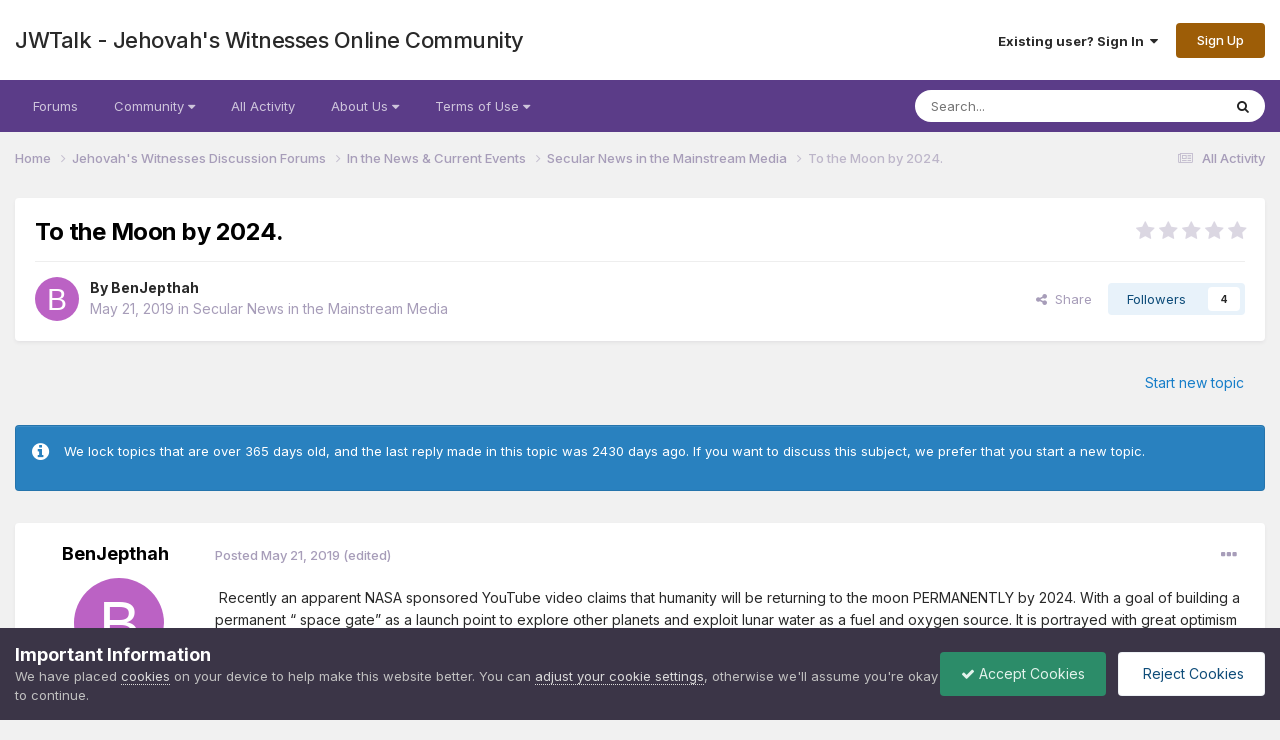

--- FILE ---
content_type: text/html;charset=UTF-8
request_url: https://jwtalk.net/topic/40608-to-the-moon-by-2024/
body_size: 30161
content:
<!DOCTYPE html>
<html lang="en-US" dir="ltr">
	<head>
		<meta charset="utf-8">
        
		<title>To the Moon by 2024. - Secular News in the Mainstream Media - JWTalk - Jehovah&#039;s Witnesses Online Community</title>
		
			<script>
  (function(i,s,o,g,r,a,m){i['GoogleAnalyticsObject']=r;i[r]=i[r]||function(){
  (i[r].q=i[r].q||[]).push(arguments)},i[r].l=1*new Date();a=s.createElement(o),
  m=s.getElementsByTagName(o)[0];a.async=1;a.src=g;m.parentNode.insertBefore(a,m)
  })(window,document,'script','//www.google-analytics.com/analytics.js','ga');

  ga('create', 'UA-488142-4', 'auto');
  ga('send', 'pageview');

</script>
		
		
		
		

	<meta name="viewport" content="width=device-width, initial-scale=1">



	<meta name="twitter:card" content="summary_large_image" />



	
		
			
				<meta property="og:title" content="To the Moon by 2024.">
			
		
	

	
		
			
				<meta property="og:type" content="website">
			
		
	

	
		
			
				<meta property="og:url" content="https://jwtalk.net/topic/40608-to-the-moon-by-2024/">
			
		
	

	
		
			
				<meta name="description" content="Recently an apparent NASA sponsored YouTube video claims that humanity will be returning to the moon PERMANENTLY by 2024. With a goal of building a permanent “ space gate” as a launch point to explore other planets and exploit lunar water as a fuel and oxygen source. It is portrayed with great op...">
			
		
	

	
		
			
				<meta property="og:description" content="Recently an apparent NASA sponsored YouTube video claims that humanity will be returning to the moon PERMANENTLY by 2024. With a goal of building a permanent “ space gate” as a launch point to explore other planets and exploit lunar water as a fuel and oxygen source. It is portrayed with great op...">
			
		
	

	
		
			
				<meta property="og:updated_time" content="2019-05-23T15:00:08Z">
			
		
	

	
		
			
				<meta property="og:image" content="https://jwtalk.net/uploads/monthly_2019_05/image.png.5e5471339717f068376fb3cff0d4089d.png">
			
		
	

	
		
			
				<meta property="og:site_name" content="JWTalk - Jehovah&#039;s Witnesses Online Community">
			
		
	

	
		
			
				<meta property="og:locale" content="en_US">
			
		
	


	
		<link rel="canonical" href="https://jwtalk.net/topic/40608-to-the-moon-by-2024/" />
	




<link rel="manifest" href="https://jwtalk.net/manifest.webmanifest/">
<meta name="msapplication-config" content="https://jwtalk.net/browserconfig.xml/">
<meta name="msapplication-starturl" content="/">
<meta name="application-name" content="JWTalk Community">
<meta name="apple-mobile-web-app-title" content="JWTalk Community">

	<meta name="theme-color" content="#000000">


	<meta name="msapplication-TileColor" content="#000000">





	

	
		
			<link rel="icon" sizes="36x36" href="https://jwtalk.net/uploads/monthly_2023_08/android-chrome-36x36.png">
		
	

	
		
			<link rel="icon" sizes="48x48" href="https://jwtalk.net/uploads/monthly_2023_08/android-chrome-48x48.png">
		
	

	
		
			<link rel="icon" sizes="72x72" href="https://jwtalk.net/uploads/monthly_2023_08/android-chrome-72x72.png">
		
	

	
		
			<link rel="icon" sizes="96x96" href="https://jwtalk.net/uploads/monthly_2023_08/android-chrome-96x96.png">
		
	

	
		
			<link rel="icon" sizes="144x144" href="https://jwtalk.net/uploads/monthly_2023_08/android-chrome-144x144.png">
		
	

	
		
			<link rel="icon" sizes="192x192" href="https://jwtalk.net/uploads/monthly_2023_08/android-chrome-192x192.png">
		
	

	
		
			<link rel="icon" sizes="256x256" href="https://jwtalk.net/uploads/monthly_2023_08/android-chrome-256x256.png">
		
	

	
		
			<link rel="icon" sizes="384x384" href="https://jwtalk.net/uploads/monthly_2023_08/android-chrome-384x384.png">
		
	

	
		
			<link rel="icon" sizes="512x512" href="https://jwtalk.net/uploads/monthly_2023_08/android-chrome-512x512.png">
		
	

	
		
			<meta name="msapplication-square70x70logo" content="https://jwtalk.net/uploads/monthly_2023_08/msapplication-square70x70logo.png"/>
		
	

	
		
			<meta name="msapplication-TileImage" content="https://jwtalk.net/uploads/monthly_2023_08/msapplication-TileImage.png"/>
		
	

	
		
			<meta name="msapplication-square150x150logo" content="https://jwtalk.net/uploads/monthly_2023_08/msapplication-square150x150logo.png"/>
		
	

	
		
			<meta name="msapplication-wide310x150logo" content="https://jwtalk.net/uploads/monthly_2023_08/msapplication-wide310x150logo.png"/>
		
	

	
		
			<meta name="msapplication-square310x310logo" content="https://jwtalk.net/uploads/monthly_2023_08/msapplication-square310x310logo.png"/>
		
	

	
		
			
				<link rel="apple-touch-icon" href="https://jwtalk.net/uploads/monthly_2023_08/apple-touch-icon-57x57.png">
			
		
	

	
		
			
				<link rel="apple-touch-icon" sizes="60x60" href="https://jwtalk.net/uploads/monthly_2023_08/apple-touch-icon-60x60.png">
			
		
	

	
		
			
				<link rel="apple-touch-icon" sizes="72x72" href="https://jwtalk.net/uploads/monthly_2023_08/apple-touch-icon-72x72.png">
			
		
	

	
		
			
				<link rel="apple-touch-icon" sizes="76x76" href="https://jwtalk.net/uploads/monthly_2023_08/apple-touch-icon-76x76.png">
			
		
	

	
		
			
				<link rel="apple-touch-icon" sizes="114x114" href="https://jwtalk.net/uploads/monthly_2023_08/apple-touch-icon-114x114.png">
			
		
	

	
		
			
				<link rel="apple-touch-icon" sizes="120x120" href="https://jwtalk.net/uploads/monthly_2023_08/apple-touch-icon-120x120.png">
			
		
	

	
		
			
				<link rel="apple-touch-icon" sizes="144x144" href="https://jwtalk.net/uploads/monthly_2023_08/apple-touch-icon-144x144.png">
			
		
	

	
		
			
				<link rel="apple-touch-icon" sizes="152x152" href="https://jwtalk.net/uploads/monthly_2023_08/apple-touch-icon-152x152.png">
			
		
	

	
		
			
				<link rel="apple-touch-icon" sizes="180x180" href="https://jwtalk.net/uploads/monthly_2023_08/apple-touch-icon-180x180.png">
			
		
	





<link rel="preload" href="//jwtalk.net/applications/core/interface/font/fontawesome-webfont.woff2?v=4.7.0" as="font" crossorigin="anonymous">
		


	<link rel="preconnect" href="https://fonts.googleapis.com">
	<link rel="preconnect" href="https://fonts.gstatic.com" crossorigin>
	
		<link href="https://fonts.googleapis.com/css2?family=Inter:wght@300;400;500;600;700&display=swap" rel="stylesheet">
	



	<link rel='stylesheet' href='https://jwtalk.net/uploads/css_built_44/341e4a57816af3ba440d891ca87450ff_framework.css?v=21ccc72a1c1704235250' media='all'>

	<link rel='stylesheet' href='https://jwtalk.net/uploads/css_built_44/05e81b71abe4f22d6eb8d1a929494829_responsive.css?v=21ccc72a1c1704235250' media='all'>

	<link rel='stylesheet' href='https://jwtalk.net/uploads/css_built_44/20446cf2d164adcc029377cb04d43d17_flags.css?v=21ccc72a1c1704235250' media='all'>

	<link rel='stylesheet' href='https://jwtalk.net/uploads/css_built_44/8a8d8f4bfb9e8b7e1b0718ebca44bd7c_advancedfooter.css?v=21ccc72a1c1704235250' media='all'>

	<link rel='stylesheet' href='https://jwtalk.net/uploads/css_built_44/90eb5adf50a8c640f633d47fd7eb1778_core.css?v=21ccc72a1c1704235250' media='all'>

	<link rel='stylesheet' href='https://jwtalk.net/uploads/css_built_44/5a0da001ccc2200dc5625c3f3934497d_core_responsive.css?v=21ccc72a1c1704235250' media='all'>

	<link rel='stylesheet' href='https://jwtalk.net/uploads/css_built_44/62e269ced0fdab7e30e026f1d30ae516_forums.css?v=21ccc72a1c1704235250' media='all'>

	<link rel='stylesheet' href='https://jwtalk.net/uploads/css_built_44/76e62c573090645fb99a15a363d8620e_forums_responsive.css?v=21ccc72a1c1704235250' media='all'>

	<link rel='stylesheet' href='https://jwtalk.net/uploads/css_built_44/ebdea0c6a7dab6d37900b9190d3ac77b_topics.css?v=21ccc72a1c1704235250' media='all'>





<link rel='stylesheet' href='https://jwtalk.net/uploads/css_built_44/258adbb6e4f3e83cd3b355f84e3fa002_custom.css?v=21ccc72a1c1704235250' media='all'>




		
		

	
	<link rel='shortcut icon' href='https://jwtalk.net/uploads/monthly_2020_04/favicon.gif' type="image/gif">

	
        <!-- App Indexing for Google Search -->
        <link href="android-app://com.quoord.tapatalkpro.activity/tapatalk/jwtalk.net/?location=topic&tid=40608&page=1&perpage=25&channel=google-indexing" rel="alternate" />
        <link href="ios-app://307880732/tapatalk/jwtalk.net/?location=topic&tid=40608&page=1&perpage=25&channel=google-indexing" rel="alternate" />
        
        <link href="https://jwtalk.net/topic/40608-to-the-moon-by-2024//applications/tapatalkapp/sources/manifest.json" rel="manifest">
        
        <meta name="apple-itunes-app" content="app-id=307880732, affiliate-data=at=10lR7C, app-argument=tapatalk://jwtalk.net/?location=topic&tid=40608&page=1&perpage=25" />
        </head>
	<body class="ipsApp ipsApp_front ipsJS_none ipsClearfix" data-controller="core.front.core.app"  data-message=""  data-pageapp="forums" data-pagelocation="front" data-pagemodule="forums" data-pagecontroller="topic" data-pageid="40608"   >
		
        

        

		<a href="#ipsLayout_mainArea" class="ipsHide" title="Go to main content on this page" accesskey="m">Jump to content</a>
		





		<div id="ipsLayout_header" class="ipsClearfix">
			<header>
				<div class="ipsLayout_container">
					

<a href='https://jwtalk.net/' id='elSiteTitle' accesskey='1'>JWTalk - Jehovah's Witnesses Online Community</a>

					
						

	<ul id="elUserNav" class="ipsList_inline cSignedOut ipsResponsive_showDesktop">
		
        
		
        
        
            
            <li id="elSignInLink">
                <a href="https://jwtalk.net/login/" data-ipsmenu-closeonclick="false" data-ipsmenu id="elUserSignIn">
                    Existing user? Sign In  <i class="fa fa-caret-down"></i>
                </a>
                
<div id='elUserSignIn_menu' class='ipsMenu ipsMenu_auto ipsHide'>
	<form accept-charset='utf-8' method='post' action='https://jwtalk.net/login/'>
		<input type="hidden" name="csrfKey" value="71552f962a145e8140abfe64ee69b779">
		<input type="hidden" name="ref" value="aHR0cHM6Ly9qd3RhbGsubmV0L3RvcGljLzQwNjA4LXRvLXRoZS1tb29uLWJ5LTIwMjQv">
		<div data-role="loginForm">
			
			
			
				<div class='ipsColumns ipsColumns_noSpacing'>
					<div class='ipsColumn ipsColumn_wide' id='elUserSignIn_internal'>
						
<div class="ipsPad ipsForm ipsForm_vertical">
	<h4 class="ipsType_sectionHead">Sign In</h4>
	<br><br>
	<ul class='ipsList_reset'>
		<li class="ipsFieldRow ipsFieldRow_noLabel ipsFieldRow_fullWidth">
			
			
				<input type="text" placeholder="Display Name or Email Address" name="auth" autocomplete="email">
			
		</li>
		<li class="ipsFieldRow ipsFieldRow_noLabel ipsFieldRow_fullWidth">
			<input type="password" placeholder="Password" name="password" autocomplete="current-password">
		</li>
		<li class="ipsFieldRow ipsFieldRow_checkbox ipsClearfix">
			<span class="ipsCustomInput">
				<input type="checkbox" name="remember_me" id="remember_me_checkbox" value="1" checked aria-checked="true">
				<span></span>
			</span>
			<div class="ipsFieldRow_content">
				<label class="ipsFieldRow_label" for="remember_me_checkbox">Remember me</label>
				<span class="ipsFieldRow_desc">Not recommended on shared computers</span>
			</div>
		</li>
		<li class="ipsFieldRow ipsFieldRow_fullWidth">
			<button type="submit" name="_processLogin" value="usernamepassword" class="ipsButton ipsButton_primary ipsButton_small" id="elSignIn_submit">Sign In</button>
			
				<p class="ipsType_right ipsType_small">
					
						<a href='https://jwtalk.net/lostpassword/' >
					
					Forgot your password?</a>
				</p>
			
		</li>
	</ul>
</div>
					</div>
					<div class='ipsColumn ipsColumn_wide'>
						<div class='ipsPadding' id='elUserSignIn_external'>
							<div class='ipsAreaBackground_light ipsPadding:half'>
								
									<p class='ipsType_reset ipsType_small ipsType_center'><strong>Or sign in with one of these services</strong></p>
								
								
									<div class='ipsType_center ipsMargin_top:half'>
										

<button type="submit" name="_processLogin" value="5" class='ipsButton ipsButton_verySmall ipsButton_fullWidth ipsSocial ipsSocial_facebook' style="background-color: #3a579a">
	
		<span class='ipsSocial_icon'>
			
				<i class='fa fa-facebook-official'></i>
			
		</span>
		<span class='ipsSocial_text'>Sign in with Facebook</span>
	
</button>
									</div>
								
									<div class='ipsType_center ipsMargin_top:half'>
										

<button type="submit" name="_processLogin" value="7" class='ipsButton ipsButton_verySmall ipsButton_fullWidth ipsSocial ipsSocial_microsoft' style="background-color: #008b00">
	
		<span class='ipsSocial_icon'>
			
				<i class='fa fa-windows'></i>
			
		</span>
		<span class='ipsSocial_text'>Sign in with Microsoft</span>
	
</button>
									</div>
								
									<div class='ipsType_center ipsMargin_top:half'>
										

<button type="submit" name="_processLogin" value="9" class='ipsButton ipsButton_verySmall ipsButton_fullWidth ipsSocial ipsSocial_google' style="background-color: #4285F4">
	
		<span class='ipsSocial_icon'>
			
				<i class='fa fa-google'></i>
			
		</span>
		<span class='ipsSocial_text'>Sign in with Google</span>
	
</button>
									</div>
								
							</div>
						</div>
					</div>
				</div>
			
		</div>
	</form>
</div>
            </li>
            
        
		
			<li>
				
					<a href="https://jwtalk.net/register/"  id="elRegisterButton" class="ipsButton ipsButton_normal ipsButton_primary">Sign Up</a>
				
			</li>
		
	</ul>

						
<ul class='ipsMobileHamburger ipsList_reset ipsResponsive_hideDesktop'>
	<li data-ipsDrawer data-ipsDrawer-drawerElem='#elMobileDrawer'>
		<a href='#' >
			
			
			
			
			<i class='fa fa-navicon'></i>
		</a>
	</li>
</ul>
					
				</div>
			</header>
			

	<nav data-controller='core.front.core.navBar' class='ipsNavBar_noSubBars ipsResponsive_showDesktop'>
		<div class='ipsNavBar_primary ipsLayout_container ipsNavBar_noSubBars'>
			<ul data-role="primaryNavBar" class='ipsClearfix'>
				


	
		
		
		<li  id='elNavSecondary_10' data-role="navBarItem" data-navApp="core" data-navExt="CustomItem">
			
			
				<a href="https://jwtalk.net"  data-navItem-id="10" >
					Forums<span class='ipsNavBar_active__identifier'></span>
				</a>
			
			
		</li>
	
	

	
		
		
		<li  id='elNavSecondary_43' data-role="navBarItem" data-navApp="core" data-navExt="Menu">
			
			
				<a href="#" id="elNavigation_43" data-ipsMenu data-ipsMenu-appendTo='#elNavSecondary_43' data-ipsMenu-activeClass='ipsNavActive_menu' data-navItem-id="43" >
					Community <i class="fa fa-caret-down"></i><span class='ipsNavBar_active__identifier'></span>
				</a>
				<ul id="elNavigation_43_menu" class="ipsMenu ipsMenu_auto ipsHide">
					

	
		
			<li class='ipsMenu_item' >
				<a href='https://jwtalk.net/gallery/' >
					Photo Gallery
				</a>
			</li>
		
	

	
		
			<li class='ipsMenu_item' >
				<a href='https://jwtalk.net/files/' >
					Files Library
				</a>
			</li>
		
	

	
		
			<li class='ipsMenu_item' >
				<a href='https://jwtalk.net/blogs/' >
					Blogs
				</a>
			</li>
		
	

	
		
			<li class='ipsMenu_item' >
				<a href='https://jwtalk.net/events/' >
					Events
				</a>
			</li>
		
	

	
		
			<li class='ipsMenu_item' >
				<a href='https://jwtalk.net/ourpicks/' >
					Our Picks
				</a>
			</li>
		
	

	
		
			<li class='ipsMenu_item' >
				<a href='https://jwtalk.net/leaderboard/' >
					Leaderboard
				</a>
			</li>
		
	

	
		
			<li class='ipsMenu_item' >
				<a href='https://jwtalk.net/online/' >
					Online Users
				</a>
			</li>
		
	

				</ul>
			
			
		</li>
	
	

	
		
		
		<li  id='elNavSecondary_4' data-role="navBarItem" data-navApp="core" data-navExt="AllActivity">
			
			
				<a href="https://jwtalk.net/discover/"  data-navItem-id="4" >
					All Activity<span class='ipsNavBar_active__identifier'></span>
				</a>
			
			
		</li>
	
	

	
	

	
		
		
		<li  id='elNavSecondary_30' data-role="navBarItem" data-navApp="core" data-navExt="Menu">
			
			
				<a href="#" id="elNavigation_30" data-ipsMenu data-ipsMenu-appendTo='#elNavSecondary_30' data-ipsMenu-activeClass='ipsNavActive_menu' data-navItem-id="30" >
					About Us <i class="fa fa-caret-down"></i><span class='ipsNavBar_active__identifier'></span>
				</a>
				<ul id="elNavigation_30_menu" class="ipsMenu ipsMenu_auto ipsHide">
					

	
		
			<li class='ipsMenu_item' >
				<a href='https://jwtalk.net/news/info/what-is-jwtalk/' >
					What is JWTalk?
				</a>
			</li>
		
	

	
		
			<li class='ipsMenu_item' >
				<a href='https://jwtalk.net/news/' >
					Latest News
				</a>
			</li>
		
	

	
		
			<li class='ipsMenu_item' >
				<a href='https://jwtalk.net/team/' >
					Staff
				</a>
			</li>
		
	

	

				</ul>
			
			
		</li>
	
	

	
		
		
		<li  id='elNavSecondary_41' data-role="navBarItem" data-navApp="core" data-navExt="Menu">
			
			
				<a href="#" id="elNavigation_41" data-ipsMenu data-ipsMenu-appendTo='#elNavSecondary_41' data-ipsMenu-activeClass='ipsNavActive_menu' data-navItem-id="41" >
					Terms of Use <i class="fa fa-caret-down"></i><span class='ipsNavBar_active__identifier'></span>
				</a>
				<ul id="elNavigation_41_menu" class="ipsMenu ipsMenu_auto ipsHide">
					

	
		
			<li class='ipsMenu_item' >
				<a href='https://jwtalk.net/news/info/membership-policy/' >
					Membership Policy
				</a>
			</li>
		
	

	
		
			<li class='ipsMenu_item' >
				<a href='https://jwtalk.net/news/info/privacy_policy/' >
					Privacy Policy
				</a>
			</li>
		
	

	
		
			<li class='ipsMenu_item' >
				<a href='https://jwtalk.net/news/info/our-copyright-and-image-policy-explained/' >
					Copyright Policy
				</a>
			</li>
		
	

	
		
			<li class='ipsMenu_item' >
				<a href='https://jwtalk.net/news/info/jwtalk-copyright-takedown-policy-r15/' >
					DCMA Takedown Policy
				</a>
			</li>
		
	

	
		
			<li class='ipsMenu_item' >
				<a href='https://jwtalk.net/news/info/jwtalk-policy-on-ai-usage-r18/' >
					A.I. Policy
				</a>
			</li>
		
	

				</ul>
			
			
		</li>
	
	

				<li class='ipsHide' id='elNavigationMore' data-role='navMore'>
					<a href='#' data-ipsMenu data-ipsMenu-appendTo='#elNavigationMore' id='elNavigationMore_dropdown'>More</a>
					<ul class='ipsNavBar_secondary ipsHide' data-role='secondaryNavBar'>
						<li class='ipsHide' id='elNavigationMore_more' data-role='navMore'>
							<a href='#' data-ipsMenu data-ipsMenu-appendTo='#elNavigationMore_more' id='elNavigationMore_more_dropdown'>More <i class='fa fa-caret-down'></i></a>
							<ul class='ipsHide ipsMenu ipsMenu_auto' id='elNavigationMore_more_dropdown_menu' data-role='moreDropdown'></ul>
						</li>
					</ul>
				</li>
			</ul>
			

	<div id="elSearchWrapper">
		<div id='elSearch' data-controller="core.front.core.quickSearch">
			<form accept-charset='utf-8' action='//jwtalk.net/search/?do=quicksearch' method='post'>
                <input type='search' id='elSearchField' placeholder='Search...' name='q' autocomplete='off' aria-label='Search'>
                <details class='cSearchFilter'>
                    <summary class='cSearchFilter__text'></summary>
                    <ul class='cSearchFilter__menu'>
                        
                        <li><label><input type="radio" name="type" value="all" ><span class='cSearchFilter__menuText'>Everywhere</span></label></li>
                        
                            
                                <li><label><input type="radio" name="type" value='contextual_{&quot;type&quot;:&quot;forums_topic&quot;,&quot;nodes&quot;:12}' checked><span class='cSearchFilter__menuText'>This Forum</span></label></li>
                            
                                <li><label><input type="radio" name="type" value='contextual_{&quot;type&quot;:&quot;forums_topic&quot;,&quot;item&quot;:40608}' checked><span class='cSearchFilter__menuText'>This Topic</span></label></li>
                            
                        
                        
                            <li><label><input type="radio" name="type" value="core_statuses_status"><span class='cSearchFilter__menuText'>Status Updates</span></label></li>
                        
                            <li><label><input type="radio" name="type" value="forums_topic"><span class='cSearchFilter__menuText'>Topics</span></label></li>
                        
                            <li><label><input type="radio" name="type" value="downloads_file"><span class='cSearchFilter__menuText'>Files</span></label></li>
                        
                            <li><label><input type="radio" name="type" value="calendar_event"><span class='cSearchFilter__menuText'>Events</span></label></li>
                        
                            <li><label><input type="radio" name="type" value="gallery_image"><span class='cSearchFilter__menuText'>Images</span></label></li>
                        
                            <li><label><input type="radio" name="type" value="gallery_album_item"><span class='cSearchFilter__menuText'>Albums</span></label></li>
                        
                            <li><label><input type="radio" name="type" value="cms_pages_pageitem"><span class='cSearchFilter__menuText'>Pages</span></label></li>
                        
                            <li><label><input type="radio" name="type" value="cms_records1"><span class='cSearchFilter__menuText'>Articles</span></label></li>
                        
                            <li><label><input type="radio" name="type" value="blog_entry"><span class='cSearchFilter__menuText'>Blog Entries</span></label></li>
                        
                            <li><label><input type="radio" name="type" value="core_members"><span class='cSearchFilter__menuText'>Members</span></label></li>
                        
                    </ul>
                </details>
				<button class='cSearchSubmit' type="submit" aria-label='Search'><i class="fa fa-search"></i></button>
			</form>
		</div>
	</div>

		</div>
	</nav>

			
<ul id='elMobileNav' class='ipsResponsive_hideDesktop' data-controller='core.front.core.mobileNav'>
	
		
			
			
				
				
			
				
				
			
				
					<li id='elMobileBreadcrumb'>
						<a href='https://jwtalk.net/forum/12-secular-news-in-the-mainstream-media/'>
							<span>Secular News in the Mainstream Media</span>
						</a>
					</li>
				
				
			
				
				
			
		
	
	
	
	<li >
		<a data-action="defaultStream" href='https://jwtalk.net/discover/'><i class="fa fa-newspaper-o" aria-hidden="true"></i></a>
	</li>

	

	
		<li class='ipsJS_show'>
			<a href='https://jwtalk.net/search/'><i class='fa fa-search'></i></a>
		</li>
	
</ul>
		</div>
		<main id="ipsLayout_body" class="ipsLayout_container">
			<div id="ipsLayout_contentArea">
				<div id="ipsLayout_contentWrapper">
					
<nav class='ipsBreadcrumb ipsBreadcrumb_top ipsFaded_withHover'>
	

	<ul class='ipsList_inline ipsPos_right'>
		
		<li >
			<a data-action="defaultStream" class='ipsType_light '  href='https://jwtalk.net/discover/'><i class="fa fa-newspaper-o" aria-hidden="true"></i> <span>All Activity</span></a>
		</li>
		
	</ul>

	<ul data-role="breadcrumbList">
		<li>
			<a title="Home" href='https://jwtalk.net/'>
				<span>Home <i class='fa fa-angle-right'></i></span>
			</a>
		</li>
		
		
			<li>
				
					<a href='https://jwtalk.net/forum/4-jehovahs-witnesses-discussion-forums/'>
						<span>Jehovah&#039;s Witnesses Discussion Forums <i class='fa fa-angle-right' aria-hidden="true"></i></span>
					</a>
				
			</li>
		
			<li>
				
					<a href='https://jwtalk.net/forum/46-in-the-news-current-events/'>
						<span>In the News &amp; Current Events <i class='fa fa-angle-right' aria-hidden="true"></i></span>
					</a>
				
			</li>
		
			<li>
				
					<a href='https://jwtalk.net/forum/12-secular-news-in-the-mainstream-media/'>
						<span>Secular News in the Mainstream Media <i class='fa fa-angle-right' aria-hidden="true"></i></span>
					</a>
				
			</li>
		
			<li>
				
					To the Moon by 2024.
				
			</li>
		
	</ul>
</nav>
					
					<div id="ipsLayout_mainArea">
						
						
						
						

	




						



<div class="ipsPageHeader ipsResponsive_pull ipsBox ipsPadding sm:ipsPadding:half ipsMargin_bottom">
		
	
	<div class="ipsFlex ipsFlex-ai:center ipsFlex-fw:wrap ipsGap:4">
		<div class="ipsFlex-flex:11">
			<h1 class="ipsType_pageTitle ipsContained_container">
				

				
				
					<span class="ipsType_break ipsContained">
						<span>To the Moon by 2024.</span>
					</span>
				
			</h1>
			
			
		</div>
		
			<div class="ipsFlex-flex:00 ipsType_light">
				
				
<div  class='ipsClearfix ipsRating  ipsRating_veryLarge'>
	
	<ul class='ipsRating_collective'>
		
			
				<li class='ipsRating_off'>
					<i class='fa fa-star'></i>
				</li>
			
		
			
				<li class='ipsRating_off'>
					<i class='fa fa-star'></i>
				</li>
			
		
			
				<li class='ipsRating_off'>
					<i class='fa fa-star'></i>
				</li>
			
		
			
				<li class='ipsRating_off'>
					<i class='fa fa-star'></i>
				</li>
			
		
			
				<li class='ipsRating_off'>
					<i class='fa fa-star'></i>
				</li>
			
		
	</ul>
</div>
			</div>
		
	</div>
	<hr class="ipsHr">
	<div class="ipsPageHeader__meta ipsFlex ipsFlex-jc:between ipsFlex-ai:center ipsFlex-fw:wrap ipsGap:3">
		<div class="ipsFlex-flex:11">
			<div class="ipsPhotoPanel ipsPhotoPanel_mini ipsPhotoPanel_notPhone ipsClearfix">
				


	<a href="https://jwtalk.net/profile/10515-benjepthah/" rel="nofollow" data-ipsHover data-ipsHover-width="370" data-ipsHover-target="https://jwtalk.net/profile/10515-benjepthah/?do=hovercard" class="ipsUserPhoto ipsUserPhoto_mini" title="Go to BenJepthah's profile">
		<img src='data:image/svg+xml,%3Csvg%20xmlns%3D%22http%3A%2F%2Fwww.w3.org%2F2000%2Fsvg%22%20viewBox%3D%220%200%201024%201024%22%20style%3D%22background%3A%23bb62c4%22%3E%3Cg%3E%3Ctext%20text-anchor%3D%22middle%22%20dy%3D%22.35em%22%20x%3D%22512%22%20y%3D%22512%22%20fill%3D%22%23ffffff%22%20font-size%3D%22700%22%20font-family%3D%22-apple-system%2C%20BlinkMacSystemFont%2C%20Roboto%2C%20Helvetica%2C%20Arial%2C%20sans-serif%22%3EB%3C%2Ftext%3E%3C%2Fg%3E%3C%2Fsvg%3E' alt='BenJepthah' loading="lazy">
	</a>

				<div>
					<p class="ipsType_reset ipsType_blendLinks">
						<span class="ipsType_normal">
						
							<strong>By 


<a href='https://jwtalk.net/profile/10515-benjepthah/' rel="nofollow" data-ipsHover data-ipsHover-width='370' data-ipsHover-target='https://jwtalk.net/profile/10515-benjepthah/?do=hovercard&amp;referrer=https%253A%252F%252Fjwtalk.net%252Ftopic%252F40608-to-the-moon-by-2024%252F' title="Go to BenJepthah's profile" class="ipsType_break">BenJepthah</a></strong><br>
							<span class="ipsType_light"><time datetime='2019-05-21T22:02:37Z' title='05/21/2019 10:02  PM' data-short='6 yr'>May 21, 2019</time> in <a href="https://jwtalk.net/forum/12-secular-news-in-the-mainstream-media/">Secular News in the Mainstream Media</a></span>
						
						</span>
					</p>
				</div>
			</div>
		</div>
		
			<div class="ipsFlex-flex:01 ipsResponsive_hidePhone">
				<div class="ipsShareLinks">
					
						


    <a href='#elShareItem_1682712709_menu' id='elShareItem_1682712709' data-ipsMenu class='ipsShareButton ipsButton ipsButton_verySmall ipsButton_link ipsButton_link--light'>
        <span><i class='fa fa-share-alt'></i></span> &nbsp;Share
    </a>

    <div class='ipsPadding ipsMenu ipsMenu_auto ipsHide' id='elShareItem_1682712709_menu' data-controller="core.front.core.sharelink">
        <ul class='ipsList_inline'>
            
                <li>
<a href="mailto:?subject=To%20the%20Moon%20by%202024.&body=https%3A%2F%2Fjwtalk.net%2Ftopic%2F40608-to-the-moon-by-2024%2F" rel='nofollow' class='cShareLink cShareLink_email' title='Share via email' data-ipsTooltip>
	<i class="fa fa-envelope"></i>
</a></li>
            
                <li>
<a href="https://www.facebook.com/sharer/sharer.php?u=https%3A%2F%2Fjwtalk.net%2Ftopic%2F40608-to-the-moon-by-2024%2F" class="cShareLink cShareLink_facebook" target="_blank" data-role="shareLink" title='Share on Facebook' data-ipsTooltip rel='noopener nofollow'>
	<i class="fa fa-facebook"></i>
</a></li>
            
                <li>
<a href="https://twitter.com/share?url=https%3A%2F%2Fjwtalk.net%2Ftopic%2F40608-to-the-moon-by-2024%2F" class="cShareLink cShareLink_twitter" target="_blank" data-role="shareLink" title='Share on Twitter' data-ipsTooltip rel='nofollow noopener'>
	<i class="fa fa-twitter"></i>
</a></li>
            
                <li>
<a href="https://www.linkedin.com/shareArticle?mini=true&amp;url=https%3A%2F%2Fjwtalk.net%2Ftopic%2F40608-to-the-moon-by-2024%2F&amp;title=To+the+Moon+by+2024." rel="nofollow noopener" class="cShareLink cShareLink_linkedin" target="_blank" data-role="shareLink" title='Share on LinkedIn' data-ipsTooltip>
	<i class="fa fa-linkedin"></i>
</a></li>
            
                <li>
<a href="https://pinterest.com/pin/create/button/?url=https://jwtalk.net/topic/40608-to-the-moon-by-2024/&amp;media=" class="cShareLink cShareLink_pinterest" rel="nofollow noopener" target="_blank" data-role="shareLink" title='Share on Pinterest' data-ipsTooltip>
	<i class="fa fa-pinterest"></i>
</a></li>
            
                <li>
<a href="https://www.reddit.com/submit?url=https%3A%2F%2Fjwtalk.net%2Ftopic%2F40608-to-the-moon-by-2024%2F&amp;title=To+the+Moon+by+2024." rel="nofollow noopener" class="cShareLink cShareLink_reddit" target="_blank" title='Share on Reddit' data-ipsTooltip>
	<i class="fa fa-reddit"></i>
</a></li>
            
        </ul>
        
            <hr class='ipsHr'>
            <button class='ipsHide ipsButton ipsButton_verySmall ipsButton_light ipsButton_fullWidth ipsMargin_top:half' data-controller='core.front.core.webshare' data-role='webShare' data-webShareTitle='To the Moon by 2024.' data-webShareText='To the Moon by 2024.' data-webShareUrl='https://jwtalk.net/topic/40608-to-the-moon-by-2024/'>More sharing options...</button>
        
    </div>

					
                    

					



					

<div data-followApp='forums' data-followArea='topic' data-followID='40608' data-controller='core.front.core.followButton'>
	

	<a href='https://jwtalk.net/login/' rel="nofollow" class="ipsFollow ipsPos_middle ipsButton ipsButton_light ipsButton_verySmall " data-role="followButton" data-ipsTooltip title='Sign in to follow this'>
		<span>Followers</span>
		<span class='ipsCommentCount'>4</span>
	</a>

</div>
				</div>
			</div>
					
	</div>
	
	
</div>








<div class="ipsClearfix">
	<ul class="ipsToolList ipsToolList_horizontal ipsClearfix ipsSpacer_both ipsResponsive_hidePhone">
		
		
			<li class="ipsResponsive_hidePhone">
				
					<a href="https://jwtalk.net/forum/12-secular-news-in-the-mainstream-media/?do=add" rel="nofollow" class="ipsButton ipsButton_link ipsButton_medium ipsButton_fullWidth" title="Start a new topic in this forum">Start new topic</a>
				
			</li>
		
		
	 </ul>

	
	
		
		
		
		
		
		
		<div class="ipsMessage ipsMessage_info deadTopicProtection">
			
	We lock topics that are over 365 days old, and the last reply made in this topic was 2430 days ago. If you want to discuss this subject, we prefer that you start a new topic.
</p>

		</div>
	

</div>

<div id="comments" data-controller="core.front.core.commentFeed,forums.front.topic.view, core.front.core.ignoredComments" data-autopoll data-baseurl="https://jwtalk.net/topic/40608-to-the-moon-by-2024/" data-lastpage data-feedid="topic-40608" class="cTopic ipsClear ipsSpacer_top">
	
			
	

	

<div data-controller='core.front.core.recommendedComments' data-url='https://jwtalk.net/topic/40608-to-the-moon-by-2024/?recommended=comments' class='ipsRecommendedComments ipsHide'>
	<div data-role="recommendedComments">
		<h2 class='ipsType_sectionHead ipsType_large ipsType_bold ipsMargin_bottom'>Recommended Posts</h2>
		
	</div>
</div>
	
	<div id="elPostFeed" data-role="commentFeed" data-controller="core.front.core.moderation" >
		<form action="https://jwtalk.net/topic/40608-to-the-moon-by-2024/?csrfKey=71552f962a145e8140abfe64ee69b779&amp;do=multimodComment" method="post" data-ipspageaction data-role="moderationTools">
			
			
				

					

					
					



<a id="comment-645218"></a>
<article  id="elComment_645218" class="cPost ipsBox ipsResponsive_pull  ipsComment  ipsComment_parent ipsClearfix ipsClear ipsColumns ipsColumns_noSpacing ipsColumns_collapsePhone    ">
	

	

	<div class="cAuthorPane_mobile ipsResponsive_showPhone">
		<div class="cAuthorPane_photo">
			<div class="cAuthorPane_photoWrap">
				


	<a href="https://jwtalk.net/profile/10515-benjepthah/" rel="nofollow" data-ipsHover data-ipsHover-width="370" data-ipsHover-target="https://jwtalk.net/profile/10515-benjepthah/?do=hovercard" class="ipsUserPhoto ipsUserPhoto_large" title="Go to BenJepthah's profile">
		<img src='data:image/svg+xml,%3Csvg%20xmlns%3D%22http%3A%2F%2Fwww.w3.org%2F2000%2Fsvg%22%20viewBox%3D%220%200%201024%201024%22%20style%3D%22background%3A%23bb62c4%22%3E%3Cg%3E%3Ctext%20text-anchor%3D%22middle%22%20dy%3D%22.35em%22%20x%3D%22512%22%20y%3D%22512%22%20fill%3D%22%23ffffff%22%20font-size%3D%22700%22%20font-family%3D%22-apple-system%2C%20BlinkMacSystemFont%2C%20Roboto%2C%20Helvetica%2C%20Arial%2C%20sans-serif%22%3EB%3C%2Ftext%3E%3C%2Fg%3E%3C%2Fsvg%3E' alt='BenJepthah' loading="lazy">
	</a>

				
				
					<a href="https://jwtalk.net/profile/10515-benjepthah/badges/" rel="nofollow">
						
<img src='https://jwtalk.net/uploads/monthly_2021_08/14_GrandMaster.svg' loading="lazy" alt="Grand Master" class="cAuthorPane_badge cAuthorPane_badge--rank ipsOutline ipsOutline:2px" data-ipsTooltip title="Rank: Grand Master (14/14)">
					</a>
				
			</div>
		</div>
		<div class="cAuthorPane_content">
			<h3 class="ipsType_sectionHead cAuthorPane_author ipsType_break ipsType_blendLinks ipsFlex ipsFlex-ai:center">
				


<a href='https://jwtalk.net/profile/10515-benjepthah/' rel="nofollow" data-ipsHover data-ipsHover-width='370' data-ipsHover-target='https://jwtalk.net/profile/10515-benjepthah/?do=hovercard&amp;referrer=https%253A%252F%252Fjwtalk.net%252Ftopic%252F40608-to-the-moon-by-2024%252F' title="Go to BenJepthah's profile" class="ipsType_break"><span style='color:#'>BenJepthah</span></a>
			</h3>
			<div class="ipsType_light ipsType_reset">
				<a href="https://jwtalk.net/topic/40608-to-the-moon-by-2024/?do=findComment&amp;comment=645218" rel="nofollow" class="ipsType_blendLinks">Posted <time datetime='2019-05-21T22:02:37Z' title='05/21/2019 10:02  PM' data-short='6 yr'>May 21, 2019</time></a>
				
			</div>
		</div>
	</div>
	<aside class="ipsComment_author cAuthorPane ipsColumn ipsColumn_medium ipsResponsive_hidePhone">
		<h3 class="ipsType_sectionHead cAuthorPane_author ipsType_blendLinks ipsType_break">
<strong>


<a href='https://jwtalk.net/profile/10515-benjepthah/' rel="nofollow" data-ipsHover data-ipsHover-width='370' data-ipsHover-target='https://jwtalk.net/profile/10515-benjepthah/?do=hovercard&amp;referrer=https%253A%252F%252Fjwtalk.net%252Ftopic%252F40608-to-the-moon-by-2024%252F' title="Go to BenJepthah's profile" class="ipsType_break">BenJepthah</a></strong>
			
		</h3>
		<ul class="cAuthorPane_info ipsList_reset">
			<li data-role="photo" class="cAuthorPane_photo">
				<div class="cAuthorPane_photoWrap">
					


	<a href="https://jwtalk.net/profile/10515-benjepthah/" rel="nofollow" data-ipsHover data-ipsHover-width="370" data-ipsHover-target="https://jwtalk.net/profile/10515-benjepthah/?do=hovercard" class="ipsUserPhoto ipsUserPhoto_large" title="Go to BenJepthah's profile">
		<img src='data:image/svg+xml,%3Csvg%20xmlns%3D%22http%3A%2F%2Fwww.w3.org%2F2000%2Fsvg%22%20viewBox%3D%220%200%201024%201024%22%20style%3D%22background%3A%23bb62c4%22%3E%3Cg%3E%3Ctext%20text-anchor%3D%22middle%22%20dy%3D%22.35em%22%20x%3D%22512%22%20y%3D%22512%22%20fill%3D%22%23ffffff%22%20font-size%3D%22700%22%20font-family%3D%22-apple-system%2C%20BlinkMacSystemFont%2C%20Roboto%2C%20Helvetica%2C%20Arial%2C%20sans-serif%22%3EB%3C%2Ftext%3E%3C%2Fg%3E%3C%2Fsvg%3E' alt='BenJepthah' loading="lazy">
	</a>

					
					
						
<img src='https://jwtalk.net/uploads/monthly_2021_08/14_GrandMaster.svg' loading="lazy" alt="Grand Master" class="cAuthorPane_badge cAuthorPane_badge--rank ipsOutline ipsOutline:2px" data-ipsTooltip title="Rank: Grand Master (14/14)">
					
				</div>
			</li>
			
				<li data-role="group"><span style='color:#'>Full Access Users</span></li>
				
					<li data-role="group-icon"><img src="https://jwtalk.net/uploads/monthly_2018_04/Senior-Member2.png.d700451d581f56535def7ac4562e4eb5.png" alt="" class="cAuthorGroupIcon"></li>
				
			
			
				<li data-role="stats" class="ipsMargin_top">
					<ul class="ipsList_reset ipsType_light ipsFlex ipsFlex-ai:center ipsFlex-jc:center ipsGap_row:2 cAuthorPane_stats">
						<li>
							
								<a href="https://jwtalk.net/profile/10515-benjepthah/content/" rel="nofollow" title="2,644 posts" data-ipstooltip class="ipsType_blendLinks">
							
								<i class="fa fa-comment"></i> 2.6k
							
								</a>
							
						</li>
						
					</ul>
				</li>
			
			
				

	
	<li data-role='custom-field' class='ipsResponsive_hidePhone ipsType_break'>
		
<span class='row_data'>Brother</span>
	</li>
	
	<li data-role='custom-field' class='ipsResponsive_hidePhone ipsType_break'>
		
<span class='row_data'><B><FONT SIZE=2>David</FONT></B></span>
	</li>
	
	<li data-role='custom-field' class='ipsResponsive_hidePhone ipsType_break'>
		
<span class='fc'>Ohio valley</span>
	</li>
	

			
		
	



</ul>
	</aside>
	<div class="ipsColumn ipsColumn_fluid ipsMargin:none">
		

<div id="comment-645218_wrap" data-controller="core.front.core.comment" data-commentapp="forums" data-commenttype="forums" data-commentid="645218" data-quotedata="{&quot;userid&quot;:10515,&quot;username&quot;:&quot;BenJepthah&quot;,&quot;timestamp&quot;:1558476157,&quot;contentapp&quot;:&quot;forums&quot;,&quot;contenttype&quot;:&quot;forums&quot;,&quot;contentid&quot;:40608,&quot;contentclass&quot;:&quot;forums_Topic&quot;,&quot;contentcommentid&quot;:645218}" class="ipsComment_content ipsType_medium">

	<div class="ipsComment_meta ipsType_light ipsFlex ipsFlex-ai:center ipsFlex-jc:between ipsFlex-fd:row-reverse">
		<div class="ipsType_light ipsType_reset ipsType_blendLinks ipsComment_toolWrap">
			<div class="ipsResponsive_hidePhone ipsComment_badges">
				<ul class="ipsList_reset ipsFlex ipsFlex-jc:end ipsFlex-fw:wrap ipsGap:2 ipsGap_row:1">
					
					
					
					
					
				</ul>
			</div>
			<ul class="ipsList_reset ipsComment_tools">
				<li>
					<a href="#elControls_645218_menu" class="ipsComment_ellipsis" id="elControls_645218" title="More options..." data-ipsmenu data-ipsmenu-appendto="#comment-645218_wrap"><i class="fa fa-ellipsis-h"></i></a>
					<ul id="elControls_645218_menu" class="ipsMenu ipsMenu_narrow ipsHide">
						
						
							<li class="ipsMenu_item"><a href="https://jwtalk.net/topic/40608-to-the-moon-by-2024/" title="Share this post" data-ipsdialog data-ipsdialog-size="narrow" data-ipsdialog-content="#elShareComment_645218_menu" data-ipsdialog-title="Share this post" id="elSharePost_645218" data-role="shareComment">Share</a></li>
						
                        
						
						
						
							
								
							
							
							
							
							
							
						
					</ul>
				</li>
				
			</ul>
		</div>

		<div class="ipsType_reset ipsResponsive_hidePhone">
			<a href="https://jwtalk.net/topic/40608-to-the-moon-by-2024/?do=findComment&amp;comment=645218" rel="nofollow" class="ipsType_blendLinks">Posted <time datetime='2019-05-21T22:02:37Z' title='05/21/2019 10:02  PM' data-short='6 yr'>May 21, 2019</time></a>
			
			<span class="ipsResponsive_hidePhone">
				
					(edited)
				
				
			</span>
		</div>
	</div>

	

    

	<div class="cPost_contentWrap">
		
		<div data-role="commentContent" class="ipsType_normal ipsType_richText ipsPadding_bottom ipsContained" data-controller="core.front.core.lightboxedImages">
			
<p>
	 Recently an apparent NASA sponsored YouTube video claims that humanity will be returning to the moon PERMANENTLY by 2024. With a goal of building a permanent “ space gate” as a launch point to explore other planets and exploit lunar water as a fuel and oxygen source. It is portrayed with great optimism and high production values.    What might such an event imply and ..is it just me or does this optimism feel like A: propaganda B: the claim for an “ unsinkable ship ie TiTANIC?    Sorry I have no way to link to YouTube 
</p>


			
				

<span class='ipsType_reset ipsType_medium ipsType_light' data-excludequote>
	<strong><BR>
Edited <time datetime='2019-05-21T22:03:25Z' title='05/21/2019 10:03  PM' data-short='6 yr'>May 21, 2019</time> by BenJepthah
</strong>
	
	
</span>
			
		</div>

		

		
	</div>

	

	



<div class='ipsPadding ipsHide cPostShareMenu' id='elShareComment_645218_menu'>
	<h5 class='ipsType_normal ipsType_reset'>Link to comment</h5>
	
		
	
	
	<input type='text' value='https://jwtalk.net/topic/40608-to-the-moon-by-2024/' class='ipsField_fullWidth'>

	
	<h5 class='ipsType_normal ipsType_reset ipsSpacer_top'>Share on other sites</h5>
	

	<ul class='ipsList_inline ipsList_noSpacing ipsClearfix' data-controller="core.front.core.sharelink">
		
			<li>
<a href="mailto:?subject=To%20the%20Moon%20by%202024.&body=https%3A%2F%2Fjwtalk.net%2Ftopic%2F40608-to-the-moon-by-2024%2F%3Fdo%3DfindComment%26comment%3D645218" rel='nofollow' class='cShareLink cShareLink_email' title='Share via email' data-ipsTooltip>
	<i class="fa fa-envelope"></i>
</a></li>
		
			<li>
<a href="https://www.facebook.com/sharer/sharer.php?u=https%3A%2F%2Fjwtalk.net%2Ftopic%2F40608-to-the-moon-by-2024%2F%3Fdo%3DfindComment%26comment%3D645218" class="cShareLink cShareLink_facebook" target="_blank" data-role="shareLink" title='Share on Facebook' data-ipsTooltip rel='noopener nofollow'>
	<i class="fa fa-facebook"></i>
</a></li>
		
			<li>
<a href="https://twitter.com/share?url=https%3A%2F%2Fjwtalk.net%2Ftopic%2F40608-to-the-moon-by-2024%2F%3Fdo%3DfindComment%26comment%3D645218" class="cShareLink cShareLink_twitter" target="_blank" data-role="shareLink" title='Share on Twitter' data-ipsTooltip rel='nofollow noopener'>
	<i class="fa fa-twitter"></i>
</a></li>
		
			<li>
<a href="https://www.linkedin.com/shareArticle?mini=true&amp;url=https%3A%2F%2Fjwtalk.net%2Ftopic%2F40608-to-the-moon-by-2024%2F%3Fdo%3DfindComment%26comment%3D645218&amp;title=To+the+Moon+by+2024." rel="nofollow noopener" class="cShareLink cShareLink_linkedin" target="_blank" data-role="shareLink" title='Share on LinkedIn' data-ipsTooltip>
	<i class="fa fa-linkedin"></i>
</a></li>
		
			<li>
<a href="https://pinterest.com/pin/create/button/?url=https://jwtalk.net/topic/40608-to-the-moon-by-2024/?do=findComment%26comment=645218&amp;media=" class="cShareLink cShareLink_pinterest" rel="nofollow noopener" target="_blank" data-role="shareLink" title='Share on Pinterest' data-ipsTooltip>
	<i class="fa fa-pinterest"></i>
</a></li>
		
			<li>
<a href="https://www.reddit.com/submit?url=https%3A%2F%2Fjwtalk.net%2Ftopic%2F40608-to-the-moon-by-2024%2F%3Fdo%3DfindComment%26comment%3D645218&amp;title=To+the+Moon+by+2024." rel="nofollow noopener" class="cShareLink cShareLink_reddit" target="_blank" title='Share on Reddit' data-ipsTooltip>
	<i class="fa fa-reddit"></i>
</a></li>
		
	</ul>


	<hr class='ipsHr'>
	<button class='ipsHide ipsButton ipsButton_small ipsButton_light ipsButton_fullWidth ipsMargin_top:half' data-controller='core.front.core.webshare' data-role='webShare' data-webShareTitle='To the Moon by 2024.' data-webShareText='Recently an apparent NASA sponsored YouTube video claims that humanity will be returning to the moon PERMANENTLY by 2024. With a goal of building a permanent “ space gate” as a launch point to explore other planets and exploit lunar water as a fuel and oxygen source. It is portrayed with great optimism and high production values.    What might such an event imply and ..is it just me or does this optimism feel like A: propaganda B: the claim for an “ unsinkable ship ie TiTANIC?    Sorry I have no way to link to YouTube 
 
' data-webShareUrl='https://jwtalk.net/topic/40608-to-the-moon-by-2024/?do=findComment&amp;comment=645218'>More sharing options...</button>

	
</div>
</div>

	</div>
</article>

					
					
					
				

					

					
					



<a id="comment-645219"></a>
<article  id="elComment_645219" class="cPost ipsBox ipsResponsive_pull  ipsComment  ipsComment_parent ipsClearfix ipsClear ipsColumns ipsColumns_noSpacing ipsColumns_collapsePhone    ">
	

	

	<div class="cAuthorPane_mobile ipsResponsive_showPhone">
		<div class="cAuthorPane_photo">
			<div class="cAuthorPane_photoWrap">
				


	<a href="https://jwtalk.net/profile/2173-qapla/" rel="nofollow" data-ipsHover data-ipsHover-width="370" data-ipsHover-target="https://jwtalk.net/profile/2173-qapla/?do=hovercard" class="ipsUserPhoto ipsUserPhoto_large" title="Go to Qapla's profile">
		<img src='https://jwtalk.net/uploads/monthly_2022_03/1445138801_ezgif.com-gif-maker(2).thumb.gif.503be83d9b641351930371e757a10eb4.gif' alt='Qapla' loading="lazy">
	</a>

				
				<span class="cAuthorPane_badge cAuthorPane_badge--moderator" data-ipstooltip title="Qapla is a moderator"></span>
				
				
					<a href="https://jwtalk.net/profile/2173-qapla/badges/" rel="nofollow">
						
<img src='https://jwtalk.net/uploads/monthly_2021_08/14_GrandMaster.svg' loading="lazy" alt="Grand Master" class="cAuthorPane_badge cAuthorPane_badge--rank ipsOutline ipsOutline:2px" data-ipsTooltip title="Rank: Grand Master (14/14)">
					</a>
				
			</div>
		</div>
		<div class="cAuthorPane_content">
			<h3 class="ipsType_sectionHead cAuthorPane_author ipsType_break ipsType_blendLinks ipsFlex ipsFlex-ai:center">
				


<a href='https://jwtalk.net/profile/2173-qapla/' rel="nofollow" data-ipsHover data-ipsHover-width='370' data-ipsHover-target='https://jwtalk.net/profile/2173-qapla/?do=hovercard&amp;referrer=https%253A%252F%252Fjwtalk.net%252Ftopic%252F40608-to-the-moon-by-2024%252F' title="Go to Qapla's profile" class="ipsType_break"><span style="color:#3A5D95;font-weight:bold">Qapla</span></a>
			</h3>
			<div class="ipsType_light ipsType_reset">
				<a href="https://jwtalk.net/topic/40608-to-the-moon-by-2024/?do=findComment&amp;comment=645219" rel="nofollow" class="ipsType_blendLinks">Posted <time datetime='2019-05-21T22:16:49Z' title='05/21/2019 10:16  PM' data-short='6 yr'>May 21, 2019</time></a>
				
			</div>
		</div>
	</div>
	<aside class="ipsComment_author cAuthorPane ipsColumn ipsColumn_medium ipsResponsive_hidePhone">
		<h3 class="ipsType_sectionHead cAuthorPane_author ipsType_blendLinks ipsType_break">
<strong>


<a href='https://jwtalk.net/profile/2173-qapla/' rel="nofollow" data-ipsHover data-ipsHover-width='370' data-ipsHover-target='https://jwtalk.net/profile/2173-qapla/?do=hovercard&amp;referrer=https%253A%252F%252Fjwtalk.net%252Ftopic%252F40608-to-the-moon-by-2024%252F' title="Go to Qapla's profile" class="ipsType_break">Qapla</a></strong>
			
		</h3>
		<ul class="cAuthorPane_info ipsList_reset">
			<li data-role="photo" class="cAuthorPane_photo">
				<div class="cAuthorPane_photoWrap">
					


	<a href="https://jwtalk.net/profile/2173-qapla/" rel="nofollow" data-ipsHover data-ipsHover-width="370" data-ipsHover-target="https://jwtalk.net/profile/2173-qapla/?do=hovercard" class="ipsUserPhoto ipsUserPhoto_large" title="Go to Qapla's profile">
		<img src='https://jwtalk.net/uploads/monthly_2022_03/1445138801_ezgif.com-gif-maker(2).thumb.gif.503be83d9b641351930371e757a10eb4.gif' alt='Qapla' loading="lazy">
	</a>

					
						<span class="cAuthorPane_badge cAuthorPane_badge--moderator" data-ipstooltip title="Qapla is a moderator"></span>
					
					
						
<img src='https://jwtalk.net/uploads/monthly_2021_08/14_GrandMaster.svg' loading="lazy" alt="Grand Master" class="cAuthorPane_badge cAuthorPane_badge--rank ipsOutline ipsOutline:2px" data-ipsTooltip title="Rank: Grand Master (14/14)">
					
				</div>
			</li>
			
				<li data-role="group"><span style="color:#3A5D95;font-weight:bold">Community Moderator</span></li>
				
					<li data-role="group-icon"><img src="https://jwtalk.net/uploads/monthly_2023_09/Team-Member.png.d92221bfcd74b048634e77f531a3827d.png" alt="" class="cAuthorGroupIcon"></li>
				
			
			
				<li data-role="stats" class="ipsMargin_top">
					<ul class="ipsList_reset ipsType_light ipsFlex ipsFlex-ai:center ipsFlex-jc:center ipsGap_row:2 cAuthorPane_stats">
						<li>
							
								<a href="https://jwtalk.net/profile/2173-qapla/content/" rel="nofollow" title="21,956 posts" data-ipstooltip class="ipsType_blendLinks">
							
								<i class="fa fa-comment"></i> 22k
							
								</a>
							
						</li>
						
					</ul>
				</li>
			
			
				

	
	<li data-role='custom-field' class='ipsResponsive_hidePhone ipsType_break'>
		
<span class='row_data'>Brother</span>
	</li>
	
	<li data-role='custom-field' class='ipsResponsive_hidePhone ipsType_break'>
		
<span class='row_data'><B><FONT SIZE=2>John</FONT></B></span>
	</li>
	
	<li data-role='custom-field' class='ipsResponsive_hidePhone ipsType_break'>
		
<span class='fc'>Florida - near some really good fishing ~ fresh and salt</span>
	</li>
	

			
		
	



</ul>
	</aside>
	<div class="ipsColumn ipsColumn_fluid ipsMargin:none">
		

<div id="comment-645219_wrap" data-controller="core.front.core.comment" data-commentapp="forums" data-commenttype="forums" data-commentid="645219" data-quotedata="{&quot;userid&quot;:2173,&quot;username&quot;:&quot;Qapla&quot;,&quot;timestamp&quot;:1558477009,&quot;contentapp&quot;:&quot;forums&quot;,&quot;contenttype&quot;:&quot;forums&quot;,&quot;contentid&quot;:40608,&quot;contentclass&quot;:&quot;forums_Topic&quot;,&quot;contentcommentid&quot;:645219}" class="ipsComment_content ipsType_medium">

	<div class="ipsComment_meta ipsType_light ipsFlex ipsFlex-ai:center ipsFlex-jc:between ipsFlex-fd:row-reverse">
		<div class="ipsType_light ipsType_reset ipsType_blendLinks ipsComment_toolWrap">
			<div class="ipsResponsive_hidePhone ipsComment_badges">
				<ul class="ipsList_reset ipsFlex ipsFlex-jc:end ipsFlex-fw:wrap ipsGap:2 ipsGap_row:1">
					
					
					
					
					
				</ul>
			</div>
			<ul class="ipsList_reset ipsComment_tools">
				<li>
					<a href="#elControls_645219_menu" class="ipsComment_ellipsis" id="elControls_645219" title="More options..." data-ipsmenu data-ipsmenu-appendto="#comment-645219_wrap"><i class="fa fa-ellipsis-h"></i></a>
					<ul id="elControls_645219_menu" class="ipsMenu ipsMenu_narrow ipsHide">
						
						
							<li class="ipsMenu_item"><a href="https://jwtalk.net/topic/40608-to-the-moon-by-2024/?do=findComment&amp;comment=645219" rel="nofollow" title="Share this post" data-ipsdialog data-ipsdialog-size="narrow" data-ipsdialog-content="#elShareComment_645219_menu" data-ipsdialog-title="Share this post" id="elSharePost_645219" data-role="shareComment">Share</a></li>
						
                        
						
						
						
							
								
							
							
							
							
							
							
						
					</ul>
				</li>
				
			</ul>
		</div>

		<div class="ipsType_reset ipsResponsive_hidePhone">
			<a href="https://jwtalk.net/topic/40608-to-the-moon-by-2024/?do=findComment&amp;comment=645219" rel="nofollow" class="ipsType_blendLinks">Posted <time datetime='2019-05-21T22:16:49Z' title='05/21/2019 10:16  PM' data-short='6 yr'>May 21, 2019</time></a>
			
			<span class="ipsResponsive_hidePhone">
				
				
			</span>
		</div>
	</div>

	

    

	<div class="cPost_contentWrap">
		
		<div data-role="commentContent" class="ipsType_normal ipsType_richText ipsPadding_bottom ipsContained" data-controller="core.front.core.lightboxedImages">
			
<p>
	Is this the video?
</p>

<div class="ipsEmbeddedVideo">
	<div>
		<iframe allowfullscreen="" frameborder="0" height="270" width="480" data-embed-src="https://www.youtube.com/embed/bivXt0hVufk?feature=oembed"></iframe>
	</div>
</div>

<p>
	 
</p>


			
		</div>

		

		
			

	<div data-role="memberSignature" class=' ipsBorder_top ipsPadding_vertical'>
		

		<div class='ipsType_light ipsType_richText' data-ipsLazyLoad>
			
<p style="text-align:center;">
	<strong>"Let all things take place decently and by arrangement."</strong><br />
	~ 1 Corinthians 14:40 ~
</p>

		</div>
	</div>

		
	</div>

	

	



<div class='ipsPadding ipsHide cPostShareMenu' id='elShareComment_645219_menu'>
	<h5 class='ipsType_normal ipsType_reset'>Link to comment</h5>
	
		
	
	
	<input type='text' value='https://jwtalk.net/topic/40608-to-the-moon-by-2024/?do=findComment&amp;comment=645219' class='ipsField_fullWidth'>

	
	<h5 class='ipsType_normal ipsType_reset ipsSpacer_top'>Share on other sites</h5>
	

	<ul class='ipsList_inline ipsList_noSpacing ipsClearfix' data-controller="core.front.core.sharelink">
		
			<li>
<a href="mailto:?subject=To%20the%20Moon%20by%202024.&body=https%3A%2F%2Fjwtalk.net%2Ftopic%2F40608-to-the-moon-by-2024%2F%3Fdo%3DfindComment%26comment%3D645219" rel='nofollow' class='cShareLink cShareLink_email' title='Share via email' data-ipsTooltip>
	<i class="fa fa-envelope"></i>
</a></li>
		
			<li>
<a href="https://www.facebook.com/sharer/sharer.php?u=https%3A%2F%2Fjwtalk.net%2Ftopic%2F40608-to-the-moon-by-2024%2F%3Fdo%3DfindComment%26comment%3D645219" class="cShareLink cShareLink_facebook" target="_blank" data-role="shareLink" title='Share on Facebook' data-ipsTooltip rel='noopener nofollow'>
	<i class="fa fa-facebook"></i>
</a></li>
		
			<li>
<a href="https://twitter.com/share?url=https%3A%2F%2Fjwtalk.net%2Ftopic%2F40608-to-the-moon-by-2024%2F%3Fdo%3DfindComment%26comment%3D645219" class="cShareLink cShareLink_twitter" target="_blank" data-role="shareLink" title='Share on Twitter' data-ipsTooltip rel='nofollow noopener'>
	<i class="fa fa-twitter"></i>
</a></li>
		
			<li>
<a href="https://www.linkedin.com/shareArticle?mini=true&amp;url=https%3A%2F%2Fjwtalk.net%2Ftopic%2F40608-to-the-moon-by-2024%2F%3Fdo%3DfindComment%26comment%3D645219&amp;title=To+the+Moon+by+2024." rel="nofollow noopener" class="cShareLink cShareLink_linkedin" target="_blank" data-role="shareLink" title='Share on LinkedIn' data-ipsTooltip>
	<i class="fa fa-linkedin"></i>
</a></li>
		
			<li>
<a href="https://pinterest.com/pin/create/button/?url=https://jwtalk.net/topic/40608-to-the-moon-by-2024/?do=findComment%26comment=645219&amp;media=" class="cShareLink cShareLink_pinterest" rel="nofollow noopener" target="_blank" data-role="shareLink" title='Share on Pinterest' data-ipsTooltip>
	<i class="fa fa-pinterest"></i>
</a></li>
		
			<li>
<a href="https://www.reddit.com/submit?url=https%3A%2F%2Fjwtalk.net%2Ftopic%2F40608-to-the-moon-by-2024%2F%3Fdo%3DfindComment%26comment%3D645219&amp;title=To+the+Moon+by+2024." rel="nofollow noopener" class="cShareLink cShareLink_reddit" target="_blank" title='Share on Reddit' data-ipsTooltip>
	<i class="fa fa-reddit"></i>
</a></li>
		
	</ul>


	<hr class='ipsHr'>
	<button class='ipsHide ipsButton ipsButton_small ipsButton_light ipsButton_fullWidth ipsMargin_top:half' data-controller='core.front.core.webshare' data-role='webShare' data-webShareTitle='To the Moon by 2024.' data-webShareText='Is this the video?
 


	
		
	



	 
 
' data-webShareUrl='https://jwtalk.net/topic/40608-to-the-moon-by-2024/?do=findComment&amp;comment=645219'>More sharing options...</button>

	
</div>
</div>

	</div>
</article>

					
					
					
				

					

					
					



<a id="comment-645226"></a>
<article  id="elComment_645226" class="cPost ipsBox ipsResponsive_pull  ipsComment  ipsComment_parent ipsClearfix ipsClear ipsColumns ipsColumns_noSpacing ipsColumns_collapsePhone    ">
	

	

	<div class="cAuthorPane_mobile ipsResponsive_showPhone">
		<div class="cAuthorPane_photo">
			<div class="cAuthorPane_photoWrap">
				


	<a href="https://jwtalk.net/profile/10515-benjepthah/" rel="nofollow" data-ipsHover data-ipsHover-width="370" data-ipsHover-target="https://jwtalk.net/profile/10515-benjepthah/?do=hovercard" class="ipsUserPhoto ipsUserPhoto_large" title="Go to BenJepthah's profile">
		<img src='data:image/svg+xml,%3Csvg%20xmlns%3D%22http%3A%2F%2Fwww.w3.org%2F2000%2Fsvg%22%20viewBox%3D%220%200%201024%201024%22%20style%3D%22background%3A%23bb62c4%22%3E%3Cg%3E%3Ctext%20text-anchor%3D%22middle%22%20dy%3D%22.35em%22%20x%3D%22512%22%20y%3D%22512%22%20fill%3D%22%23ffffff%22%20font-size%3D%22700%22%20font-family%3D%22-apple-system%2C%20BlinkMacSystemFont%2C%20Roboto%2C%20Helvetica%2C%20Arial%2C%20sans-serif%22%3EB%3C%2Ftext%3E%3C%2Fg%3E%3C%2Fsvg%3E' alt='BenJepthah' loading="lazy">
	</a>

				
				
					<a href="https://jwtalk.net/profile/10515-benjepthah/badges/" rel="nofollow">
						
<img src='https://jwtalk.net/uploads/monthly_2021_08/14_GrandMaster.svg' loading="lazy" alt="Grand Master" class="cAuthorPane_badge cAuthorPane_badge--rank ipsOutline ipsOutline:2px" data-ipsTooltip title="Rank: Grand Master (14/14)">
					</a>
				
			</div>
		</div>
		<div class="cAuthorPane_content">
			<h3 class="ipsType_sectionHead cAuthorPane_author ipsType_break ipsType_blendLinks ipsFlex ipsFlex-ai:center">
				


<a href='https://jwtalk.net/profile/10515-benjepthah/' rel="nofollow" data-ipsHover data-ipsHover-width='370' data-ipsHover-target='https://jwtalk.net/profile/10515-benjepthah/?do=hovercard&amp;referrer=https%253A%252F%252Fjwtalk.net%252Ftopic%252F40608-to-the-moon-by-2024%252F' title="Go to BenJepthah's profile" class="ipsType_break"><span style='color:#'>BenJepthah</span></a>
			</h3>
			<div class="ipsType_light ipsType_reset">
				<a href="https://jwtalk.net/topic/40608-to-the-moon-by-2024/?do=findComment&amp;comment=645226" rel="nofollow" class="ipsType_blendLinks">Posted <time datetime='2019-05-21T22:33:06Z' title='05/21/2019 10:33  PM' data-short='6 yr'>May 21, 2019</time></a>
				
			</div>
		</div>
	</div>
	<aside class="ipsComment_author cAuthorPane ipsColumn ipsColumn_medium ipsResponsive_hidePhone">
		<h3 class="ipsType_sectionHead cAuthorPane_author ipsType_blendLinks ipsType_break">
<strong>


<a href='https://jwtalk.net/profile/10515-benjepthah/' rel="nofollow" data-ipsHover data-ipsHover-width='370' data-ipsHover-target='https://jwtalk.net/profile/10515-benjepthah/?do=hovercard&amp;referrer=https%253A%252F%252Fjwtalk.net%252Ftopic%252F40608-to-the-moon-by-2024%252F' title="Go to BenJepthah's profile" class="ipsType_break">BenJepthah</a></strong>
			
		</h3>
		<ul class="cAuthorPane_info ipsList_reset">
			<li data-role="photo" class="cAuthorPane_photo">
				<div class="cAuthorPane_photoWrap">
					


	<a href="https://jwtalk.net/profile/10515-benjepthah/" rel="nofollow" data-ipsHover data-ipsHover-width="370" data-ipsHover-target="https://jwtalk.net/profile/10515-benjepthah/?do=hovercard" class="ipsUserPhoto ipsUserPhoto_large" title="Go to BenJepthah's profile">
		<img src='data:image/svg+xml,%3Csvg%20xmlns%3D%22http%3A%2F%2Fwww.w3.org%2F2000%2Fsvg%22%20viewBox%3D%220%200%201024%201024%22%20style%3D%22background%3A%23bb62c4%22%3E%3Cg%3E%3Ctext%20text-anchor%3D%22middle%22%20dy%3D%22.35em%22%20x%3D%22512%22%20y%3D%22512%22%20fill%3D%22%23ffffff%22%20font-size%3D%22700%22%20font-family%3D%22-apple-system%2C%20BlinkMacSystemFont%2C%20Roboto%2C%20Helvetica%2C%20Arial%2C%20sans-serif%22%3EB%3C%2Ftext%3E%3C%2Fg%3E%3C%2Fsvg%3E' alt='BenJepthah' loading="lazy">
	</a>

					
					
						
<img src='https://jwtalk.net/uploads/monthly_2021_08/14_GrandMaster.svg' loading="lazy" alt="Grand Master" class="cAuthorPane_badge cAuthorPane_badge--rank ipsOutline ipsOutline:2px" data-ipsTooltip title="Rank: Grand Master (14/14)">
					
				</div>
			</li>
			
				<li data-role="group"><span style='color:#'>Full Access Users</span></li>
				
					<li data-role="group-icon"><img src="https://jwtalk.net/uploads/monthly_2018_04/Senior-Member2.png.d700451d581f56535def7ac4562e4eb5.png" alt="" class="cAuthorGroupIcon"></li>
				
			
			
				<li data-role="stats" class="ipsMargin_top">
					<ul class="ipsList_reset ipsType_light ipsFlex ipsFlex-ai:center ipsFlex-jc:center ipsGap_row:2 cAuthorPane_stats">
						<li>
							
								<a href="https://jwtalk.net/profile/10515-benjepthah/content/" rel="nofollow" title="2,644 posts" data-ipstooltip class="ipsType_blendLinks">
							
								<i class="fa fa-comment"></i> 2.6k
							
								</a>
							
						</li>
						
					</ul>
				</li>
			
			
				

	
	<li data-role='custom-field' class='ipsResponsive_hidePhone ipsType_break'>
		
<span class='row_data'>Brother</span>
	</li>
	
	<li data-role='custom-field' class='ipsResponsive_hidePhone ipsType_break'>
		
<span class='row_data'><B><FONT SIZE=2>David</FONT></B></span>
	</li>
	
	<li data-role='custom-field' class='ipsResponsive_hidePhone ipsType_break'>
		
<span class='fc'>Ohio valley</span>
	</li>
	

			
		
	



</ul>
	</aside>
	<div class="ipsColumn ipsColumn_fluid ipsMargin:none">
		

<div id="comment-645226_wrap" data-controller="core.front.core.comment" data-commentapp="forums" data-commenttype="forums" data-commentid="645226" data-quotedata="{&quot;userid&quot;:10515,&quot;username&quot;:&quot;BenJepthah&quot;,&quot;timestamp&quot;:1558477986,&quot;contentapp&quot;:&quot;forums&quot;,&quot;contenttype&quot;:&quot;forums&quot;,&quot;contentid&quot;:40608,&quot;contentclass&quot;:&quot;forums_Topic&quot;,&quot;contentcommentid&quot;:645226}" class="ipsComment_content ipsType_medium">

	<div class="ipsComment_meta ipsType_light ipsFlex ipsFlex-ai:center ipsFlex-jc:between ipsFlex-fd:row-reverse">
		<div class="ipsType_light ipsType_reset ipsType_blendLinks ipsComment_toolWrap">
			<div class="ipsResponsive_hidePhone ipsComment_badges">
				<ul class="ipsList_reset ipsFlex ipsFlex-jc:end ipsFlex-fw:wrap ipsGap:2 ipsGap_row:1">
					
						<li><strong class="ipsBadge ipsBadge_large ipsComment_authorBadge">Author</strong></li>
					
					
					
					
					
				</ul>
			</div>
			<ul class="ipsList_reset ipsComment_tools">
				<li>
					<a href="#elControls_645226_menu" class="ipsComment_ellipsis" id="elControls_645226" title="More options..." data-ipsmenu data-ipsmenu-appendto="#comment-645226_wrap"><i class="fa fa-ellipsis-h"></i></a>
					<ul id="elControls_645226_menu" class="ipsMenu ipsMenu_narrow ipsHide">
						
						
							<li class="ipsMenu_item"><a href="https://jwtalk.net/topic/40608-to-the-moon-by-2024/?do=findComment&amp;comment=645226" rel="nofollow" title="Share this post" data-ipsdialog data-ipsdialog-size="narrow" data-ipsdialog-content="#elShareComment_645226_menu" data-ipsdialog-title="Share this post" id="elSharePost_645226" data-role="shareComment">Share</a></li>
						
                        
						
						
						
							
								
							
							
							
							
							
							
						
					</ul>
				</li>
				
			</ul>
		</div>

		<div class="ipsType_reset ipsResponsive_hidePhone">
			<a href="https://jwtalk.net/topic/40608-to-the-moon-by-2024/?do=findComment&amp;comment=645226" rel="nofollow" class="ipsType_blendLinks">Posted <time datetime='2019-05-21T22:33:06Z' title='05/21/2019 10:33  PM' data-short='6 yr'>May 21, 2019</time></a>
			
			<span class="ipsResponsive_hidePhone">
				
					(edited)
				
				
			</span>
		</div>
	</div>

	

    

	<div class="cPost_contentWrap">
		
		<div data-role="commentContent" class="ipsType_normal ipsType_richText ipsPadding_bottom ipsContained" data-controller="core.front.core.lightboxedImages">
			
<blockquote class="ipsQuote" data-ipsquote="" data-ipsquote-contentapp="forums" data-ipsquote-contentclass="forums_Topic" data-ipsquote-contentcommentid="645219" data-ipsquote-contentid="40608" data-ipsquote-contenttype="forums" data-ipsquote-timestamp="1558477009" data-ipsquote-userid="2173" data-ipsquote-username="Qapla">
	<div class="ipsQuote_citation">
		17 minutes ago, Qapla said:
	</div>

	<div class="ipsQuote_contents">
		<p>
			Is this the video?
		</p>

		<div class="ipsEmbeddedVideo">
			<div>
				<iframe allowfullscreen="" frameborder="0" height="270" width="480" data-embed-src="https://www.youtube.com/embed/bivXt0hVufk?feature=oembed"></iframe>
			</div>
		</div>

		<p>
			 
		</p>
	</div>
</blockquote>

<p>
	That’s very similar but not the video I saw. The one I saw was longer and included details about a permanent space gate and water sourced from the moon . It was titled We are Going.
</p>


			
				

<span class='ipsType_reset ipsType_medium ipsType_light' data-excludequote>
	<strong><BR>
Edited <time datetime='2019-05-21T22:34:26Z' title='05/21/2019 10:34  PM' data-short='6 yr'>May 21, 2019</time> by BenJepthah
</strong>
	
	
</span>
			
		</div>

		

		
	</div>

	

	



<div class='ipsPadding ipsHide cPostShareMenu' id='elShareComment_645226_menu'>
	<h5 class='ipsType_normal ipsType_reset'>Link to comment</h5>
	
		
	
	
	<input type='text' value='https://jwtalk.net/topic/40608-to-the-moon-by-2024/?do=findComment&amp;comment=645226' class='ipsField_fullWidth'>

	
	<h5 class='ipsType_normal ipsType_reset ipsSpacer_top'>Share on other sites</h5>
	

	<ul class='ipsList_inline ipsList_noSpacing ipsClearfix' data-controller="core.front.core.sharelink">
		
			<li>
<a href="mailto:?subject=To%20the%20Moon%20by%202024.&body=https%3A%2F%2Fjwtalk.net%2Ftopic%2F40608-to-the-moon-by-2024%2F%3Fdo%3DfindComment%26comment%3D645226" rel='nofollow' class='cShareLink cShareLink_email' title='Share via email' data-ipsTooltip>
	<i class="fa fa-envelope"></i>
</a></li>
		
			<li>
<a href="https://www.facebook.com/sharer/sharer.php?u=https%3A%2F%2Fjwtalk.net%2Ftopic%2F40608-to-the-moon-by-2024%2F%3Fdo%3DfindComment%26comment%3D645226" class="cShareLink cShareLink_facebook" target="_blank" data-role="shareLink" title='Share on Facebook' data-ipsTooltip rel='noopener nofollow'>
	<i class="fa fa-facebook"></i>
</a></li>
		
			<li>
<a href="https://twitter.com/share?url=https%3A%2F%2Fjwtalk.net%2Ftopic%2F40608-to-the-moon-by-2024%2F%3Fdo%3DfindComment%26comment%3D645226" class="cShareLink cShareLink_twitter" target="_blank" data-role="shareLink" title='Share on Twitter' data-ipsTooltip rel='nofollow noopener'>
	<i class="fa fa-twitter"></i>
</a></li>
		
			<li>
<a href="https://www.linkedin.com/shareArticle?mini=true&amp;url=https%3A%2F%2Fjwtalk.net%2Ftopic%2F40608-to-the-moon-by-2024%2F%3Fdo%3DfindComment%26comment%3D645226&amp;title=To+the+Moon+by+2024." rel="nofollow noopener" class="cShareLink cShareLink_linkedin" target="_blank" data-role="shareLink" title='Share on LinkedIn' data-ipsTooltip>
	<i class="fa fa-linkedin"></i>
</a></li>
		
			<li>
<a href="https://pinterest.com/pin/create/button/?url=https://jwtalk.net/topic/40608-to-the-moon-by-2024/?do=findComment%26comment=645226&amp;media=" class="cShareLink cShareLink_pinterest" rel="nofollow noopener" target="_blank" data-role="shareLink" title='Share on Pinterest' data-ipsTooltip>
	<i class="fa fa-pinterest"></i>
</a></li>
		
			<li>
<a href="https://www.reddit.com/submit?url=https%3A%2F%2Fjwtalk.net%2Ftopic%2F40608-to-the-moon-by-2024%2F%3Fdo%3DfindComment%26comment%3D645226&amp;title=To+the+Moon+by+2024." rel="nofollow noopener" class="cShareLink cShareLink_reddit" target="_blank" title='Share on Reddit' data-ipsTooltip>
	<i class="fa fa-reddit"></i>
</a></li>
		
	</ul>


	<hr class='ipsHr'>
	<button class='ipsHide ipsButton ipsButton_small ipsButton_light ipsButton_fullWidth ipsMargin_top:half' data-controller='core.front.core.webshare' data-role='webShare' data-webShareTitle='To the Moon by 2024.' data-webShareText='That’s very similar but not the video I saw. The one I saw was longer and included details about a permanent space gate and water sourced from the moon . It was titled We are Going.
 
' data-webShareUrl='https://jwtalk.net/topic/40608-to-the-moon-by-2024/?do=findComment&amp;comment=645226'>More sharing options...</button>

	
</div>
</div>

	</div>
</article>

					
					
					
				

					

					
					



<a id="comment-645236"></a>
<article  id="elComment_645236" class="cPost ipsBox ipsResponsive_pull  ipsComment  ipsComment_parent ipsClearfix ipsClear ipsColumns ipsColumns_noSpacing ipsColumns_collapsePhone    ">
	

	

	<div class="cAuthorPane_mobile ipsResponsive_showPhone">
		<div class="cAuthorPane_photo">
			<div class="cAuthorPane_photoWrap">
				


	<a href="https://jwtalk.net/profile/2173-qapla/" rel="nofollow" data-ipsHover data-ipsHover-width="370" data-ipsHover-target="https://jwtalk.net/profile/2173-qapla/?do=hovercard" class="ipsUserPhoto ipsUserPhoto_large" title="Go to Qapla's profile">
		<img src='https://jwtalk.net/uploads/monthly_2022_03/1445138801_ezgif.com-gif-maker(2).thumb.gif.503be83d9b641351930371e757a10eb4.gif' alt='Qapla' loading="lazy">
	</a>

				
				<span class="cAuthorPane_badge cAuthorPane_badge--moderator" data-ipstooltip title="Qapla is a moderator"></span>
				
				
					<a href="https://jwtalk.net/profile/2173-qapla/badges/" rel="nofollow">
						
<img src='https://jwtalk.net/uploads/monthly_2021_08/14_GrandMaster.svg' loading="lazy" alt="Grand Master" class="cAuthorPane_badge cAuthorPane_badge--rank ipsOutline ipsOutline:2px" data-ipsTooltip title="Rank: Grand Master (14/14)">
					</a>
				
			</div>
		</div>
		<div class="cAuthorPane_content">
			<h3 class="ipsType_sectionHead cAuthorPane_author ipsType_break ipsType_blendLinks ipsFlex ipsFlex-ai:center">
				


<a href='https://jwtalk.net/profile/2173-qapla/' rel="nofollow" data-ipsHover data-ipsHover-width='370' data-ipsHover-target='https://jwtalk.net/profile/2173-qapla/?do=hovercard&amp;referrer=https%253A%252F%252Fjwtalk.net%252Ftopic%252F40608-to-the-moon-by-2024%252F' title="Go to Qapla's profile" class="ipsType_break"><span style="color:#3A5D95;font-weight:bold">Qapla</span></a>
			</h3>
			<div class="ipsType_light ipsType_reset">
				<a href="https://jwtalk.net/topic/40608-to-the-moon-by-2024/?do=findComment&amp;comment=645236" rel="nofollow" class="ipsType_blendLinks">Posted <time datetime='2019-05-21T22:52:15Z' title='05/21/2019 10:52  PM' data-short='6 yr'>May 21, 2019</time></a>
				
			</div>
		</div>
	</div>
	<aside class="ipsComment_author cAuthorPane ipsColumn ipsColumn_medium ipsResponsive_hidePhone">
		<h3 class="ipsType_sectionHead cAuthorPane_author ipsType_blendLinks ipsType_break">
<strong>


<a href='https://jwtalk.net/profile/2173-qapla/' rel="nofollow" data-ipsHover data-ipsHover-width='370' data-ipsHover-target='https://jwtalk.net/profile/2173-qapla/?do=hovercard&amp;referrer=https%253A%252F%252Fjwtalk.net%252Ftopic%252F40608-to-the-moon-by-2024%252F' title="Go to Qapla's profile" class="ipsType_break">Qapla</a></strong>
			
		</h3>
		<ul class="cAuthorPane_info ipsList_reset">
			<li data-role="photo" class="cAuthorPane_photo">
				<div class="cAuthorPane_photoWrap">
					


	<a href="https://jwtalk.net/profile/2173-qapla/" rel="nofollow" data-ipsHover data-ipsHover-width="370" data-ipsHover-target="https://jwtalk.net/profile/2173-qapla/?do=hovercard" class="ipsUserPhoto ipsUserPhoto_large" title="Go to Qapla's profile">
		<img src='https://jwtalk.net/uploads/monthly_2022_03/1445138801_ezgif.com-gif-maker(2).thumb.gif.503be83d9b641351930371e757a10eb4.gif' alt='Qapla' loading="lazy">
	</a>

					
						<span class="cAuthorPane_badge cAuthorPane_badge--moderator" data-ipstooltip title="Qapla is a moderator"></span>
					
					
						
<img src='https://jwtalk.net/uploads/monthly_2021_08/14_GrandMaster.svg' loading="lazy" alt="Grand Master" class="cAuthorPane_badge cAuthorPane_badge--rank ipsOutline ipsOutline:2px" data-ipsTooltip title="Rank: Grand Master (14/14)">
					
				</div>
			</li>
			
				<li data-role="group"><span style="color:#3A5D95;font-weight:bold">Community Moderator</span></li>
				
					<li data-role="group-icon"><img src="https://jwtalk.net/uploads/monthly_2023_09/Team-Member.png.d92221bfcd74b048634e77f531a3827d.png" alt="" class="cAuthorGroupIcon"></li>
				
			
			
				<li data-role="stats" class="ipsMargin_top">
					<ul class="ipsList_reset ipsType_light ipsFlex ipsFlex-ai:center ipsFlex-jc:center ipsGap_row:2 cAuthorPane_stats">
						<li>
							
								<a href="https://jwtalk.net/profile/2173-qapla/content/" rel="nofollow" title="21,956 posts" data-ipstooltip class="ipsType_blendLinks">
							
								<i class="fa fa-comment"></i> 22k
							
								</a>
							
						</li>
						
					</ul>
				</li>
			
			
				

	
	<li data-role='custom-field' class='ipsResponsive_hidePhone ipsType_break'>
		
<span class='row_data'>Brother</span>
	</li>
	
	<li data-role='custom-field' class='ipsResponsive_hidePhone ipsType_break'>
		
<span class='row_data'><B><FONT SIZE=2>John</FONT></B></span>
	</li>
	
	<li data-role='custom-field' class='ipsResponsive_hidePhone ipsType_break'>
		
<span class='fc'>Florida - near some really good fishing ~ fresh and salt</span>
	</li>
	

			
		
	



</ul>
	</aside>
	<div class="ipsColumn ipsColumn_fluid ipsMargin:none">
		

<div id="comment-645236_wrap" data-controller="core.front.core.comment" data-commentapp="forums" data-commenttype="forums" data-commentid="645236" data-quotedata="{&quot;userid&quot;:2173,&quot;username&quot;:&quot;Qapla&quot;,&quot;timestamp&quot;:1558479135,&quot;contentapp&quot;:&quot;forums&quot;,&quot;contenttype&quot;:&quot;forums&quot;,&quot;contentid&quot;:40608,&quot;contentclass&quot;:&quot;forums_Topic&quot;,&quot;contentcommentid&quot;:645236}" class="ipsComment_content ipsType_medium">

	<div class="ipsComment_meta ipsType_light ipsFlex ipsFlex-ai:center ipsFlex-jc:between ipsFlex-fd:row-reverse">
		<div class="ipsType_light ipsType_reset ipsType_blendLinks ipsComment_toolWrap">
			<div class="ipsResponsive_hidePhone ipsComment_badges">
				<ul class="ipsList_reset ipsFlex ipsFlex-jc:end ipsFlex-fw:wrap ipsGap:2 ipsGap_row:1">
					
					
					
					
					
				</ul>
			</div>
			<ul class="ipsList_reset ipsComment_tools">
				<li>
					<a href="#elControls_645236_menu" class="ipsComment_ellipsis" id="elControls_645236" title="More options..." data-ipsmenu data-ipsmenu-appendto="#comment-645236_wrap"><i class="fa fa-ellipsis-h"></i></a>
					<ul id="elControls_645236_menu" class="ipsMenu ipsMenu_narrow ipsHide">
						
						
							<li class="ipsMenu_item"><a href="https://jwtalk.net/topic/40608-to-the-moon-by-2024/?do=findComment&amp;comment=645236" rel="nofollow" title="Share this post" data-ipsdialog data-ipsdialog-size="narrow" data-ipsdialog-content="#elShareComment_645236_menu" data-ipsdialog-title="Share this post" id="elSharePost_645236" data-role="shareComment">Share</a></li>
						
                        
						
						
						
							
								
							
							
							
							
							
							
						
					</ul>
				</li>
				
			</ul>
		</div>

		<div class="ipsType_reset ipsResponsive_hidePhone">
			<a href="https://jwtalk.net/topic/40608-to-the-moon-by-2024/?do=findComment&amp;comment=645236" rel="nofollow" class="ipsType_blendLinks">Posted <time datetime='2019-05-21T22:52:15Z' title='05/21/2019 10:52  PM' data-short='6 yr'>May 21, 2019</time></a>
			
			<span class="ipsResponsive_hidePhone">
				
				
			</span>
		</div>
	</div>

	

    

	<div class="cPost_contentWrap">
		
		<div data-role="commentContent" class="ipsType_normal ipsType_richText ipsPadding_bottom ipsContained" data-controller="core.front.core.lightboxedImages">
			
<p>
	Must be this one:
</p>

<p>
	 
</p>

<div class="ipsEmbeddedVideo">
	<div>
		<iframe allowfullscreen="" frameborder="0" height="270" width="480" data-embed-src="https://www.youtube.com/embed/vl6jn-DdafM?feature=oembed"></iframe>
	</div>
</div>

<p>
	 
</p>

<p>
	 
</p>

<p>
	Of course, there is always this way to travel
</p>

<p>
	 
</p>

<p>
	<img class="ipsImage ipsImage_thumbnailed" data-fileid="33307" data-ratio="45.07" width="974" alt="image.png.5e5471339717f068376fb3cff0d4089d.png" data-src="https://jwtalk.net/uploads/monthly_2019_05/image.png.5e5471339717f068376fb3cff0d4089d.png" src="https://jwtalk.net/applications/core/interface/js/spacer.png" />
</p>


			
		</div>

		
			<div class="ipsItemControls">
				
					
						

	<div data-controller='core.front.core.reaction' class='ipsItemControls_right ipsClearfix '>	
		<div class='ipsReact ipsPos_right'>
			
				
				<div class='ipsReact_blurb ' data-role='reactionBlurb'>
					
						

	
	<ul class='ipsReact_reactions'>
		
		
			
				
				<li class='ipsReact_reactCount'>
					
						<span data-ipsTooltip title="Like">
					
							<span>
								<img src='https://jwtalk.net/uploads/reactions/LIKE7.png' alt="Like" loading="lazy">
							</span>
							<span>
								3
							</span>
					
						</span>
					
				</li>
			
		
	</ul>

					
				</div>
			
			
			
		</div>
	</div>

					
				
				<ul class="ipsComment_controls ipsClearfix ipsItemControls_left" data-role="commentControls">

					
						
						
						
												
					
					<li class="ipsHide" data-role="commentLoading">
						<span class="ipsLoading ipsLoading_tiny ipsLoading_noAnim"></span>
					</li>
				</ul>
			</div>
		

		
			

	<div data-role="memberSignature" class=' ipsBorder_top ipsPadding_vertical'>
		

		<div class='ipsType_light ipsType_richText' data-ipsLazyLoad>
			
<p style="text-align:center;">
	<strong>"Let all things take place decently and by arrangement."</strong><br />
	~ 1 Corinthians 14:40 ~
</p>

		</div>
	</div>

		
	</div>

	

	



<div class='ipsPadding ipsHide cPostShareMenu' id='elShareComment_645236_menu'>
	<h5 class='ipsType_normal ipsType_reset'>Link to comment</h5>
	
		
	
	
	<input type='text' value='https://jwtalk.net/topic/40608-to-the-moon-by-2024/?do=findComment&amp;comment=645236' class='ipsField_fullWidth'>

	
	<h5 class='ipsType_normal ipsType_reset ipsSpacer_top'>Share on other sites</h5>
	

	<ul class='ipsList_inline ipsList_noSpacing ipsClearfix' data-controller="core.front.core.sharelink">
		
			<li>
<a href="mailto:?subject=To%20the%20Moon%20by%202024.&body=https%3A%2F%2Fjwtalk.net%2Ftopic%2F40608-to-the-moon-by-2024%2F%3Fdo%3DfindComment%26comment%3D645236" rel='nofollow' class='cShareLink cShareLink_email' title='Share via email' data-ipsTooltip>
	<i class="fa fa-envelope"></i>
</a></li>
		
			<li>
<a href="https://www.facebook.com/sharer/sharer.php?u=https%3A%2F%2Fjwtalk.net%2Ftopic%2F40608-to-the-moon-by-2024%2F%3Fdo%3DfindComment%26comment%3D645236" class="cShareLink cShareLink_facebook" target="_blank" data-role="shareLink" title='Share on Facebook' data-ipsTooltip rel='noopener nofollow'>
	<i class="fa fa-facebook"></i>
</a></li>
		
			<li>
<a href="https://twitter.com/share?url=https%3A%2F%2Fjwtalk.net%2Ftopic%2F40608-to-the-moon-by-2024%2F%3Fdo%3DfindComment%26comment%3D645236" class="cShareLink cShareLink_twitter" target="_blank" data-role="shareLink" title='Share on Twitter' data-ipsTooltip rel='nofollow noopener'>
	<i class="fa fa-twitter"></i>
</a></li>
		
			<li>
<a href="https://www.linkedin.com/shareArticle?mini=true&amp;url=https%3A%2F%2Fjwtalk.net%2Ftopic%2F40608-to-the-moon-by-2024%2F%3Fdo%3DfindComment%26comment%3D645236&amp;title=To+the+Moon+by+2024." rel="nofollow noopener" class="cShareLink cShareLink_linkedin" target="_blank" data-role="shareLink" title='Share on LinkedIn' data-ipsTooltip>
	<i class="fa fa-linkedin"></i>
</a></li>
		
			<li>
<a href="https://pinterest.com/pin/create/button/?url=https://jwtalk.net/topic/40608-to-the-moon-by-2024/?do=findComment%26comment=645236&amp;media=" class="cShareLink cShareLink_pinterest" rel="nofollow noopener" target="_blank" data-role="shareLink" title='Share on Pinterest' data-ipsTooltip>
	<i class="fa fa-pinterest"></i>
</a></li>
		
			<li>
<a href="https://www.reddit.com/submit?url=https%3A%2F%2Fjwtalk.net%2Ftopic%2F40608-to-the-moon-by-2024%2F%3Fdo%3DfindComment%26comment%3D645236&amp;title=To+the+Moon+by+2024." rel="nofollow noopener" class="cShareLink cShareLink_reddit" target="_blank" title='Share on Reddit' data-ipsTooltip>
	<i class="fa fa-reddit"></i>
</a></li>
		
	</ul>


	<hr class='ipsHr'>
	<button class='ipsHide ipsButton ipsButton_small ipsButton_light ipsButton_fullWidth ipsMargin_top:half' data-controller='core.front.core.webshare' data-role='webShare' data-webShareTitle='To the Moon by 2024.' data-webShareText='Must be this one:
 


	 
 


	
		
	



	 
 


	 
 


	Of course, there is always this way to travel
 


	 
 


	
 
' data-webShareUrl='https://jwtalk.net/topic/40608-to-the-moon-by-2024/?do=findComment&amp;comment=645236'>More sharing options...</button>

	
</div>
</div>

	</div>
</article>

					
					
					
				

					

					
					



<a id="comment-645240"></a>
<article  id="elComment_645240" class="cPost ipsBox ipsResponsive_pull  ipsComment  ipsComment_parent ipsClearfix ipsClear ipsColumns ipsColumns_noSpacing ipsColumns_collapsePhone    ">
	

	

	<div class="cAuthorPane_mobile ipsResponsive_showPhone">
		<div class="cAuthorPane_photo">
			<div class="cAuthorPane_photoWrap">
				


	<a href="https://jwtalk.net/profile/453-shawnster/" rel="nofollow" data-ipsHover data-ipsHover-width="370" data-ipsHover-target="https://jwtalk.net/profile/453-shawnster/?do=hovercard" class="ipsUserPhoto ipsUserPhoto_large" title="Go to Shawnster's profile">
		<img src='https://jwtalk.net/uploads/monthly_2024_10/20241011_150259.thumb.jpg.f41bef11fb3b375985970da30513e5b5.jpg' alt='Shawnster' loading="lazy">
	</a>

				
				
					<a href="https://jwtalk.net/profile/453-shawnster/badges/" rel="nofollow">
						
<img src='https://jwtalk.net/uploads/monthly_2021_08/14_GrandMaster.svg' loading="lazy" alt="Grand Master" class="cAuthorPane_badge cAuthorPane_badge--rank ipsOutline ipsOutline:2px" data-ipsTooltip title="Rank: Grand Master (14/14)">
					</a>
				
			</div>
		</div>
		<div class="cAuthorPane_content">
			<h3 class="ipsType_sectionHead cAuthorPane_author ipsType_break ipsType_blendLinks ipsFlex ipsFlex-ai:center">
				


<a href='https://jwtalk.net/profile/453-shawnster/' rel="nofollow" data-ipsHover data-ipsHover-width='370' data-ipsHover-target='https://jwtalk.net/profile/453-shawnster/?do=hovercard&amp;referrer=https%253A%252F%252Fjwtalk.net%252Ftopic%252F40608-to-the-moon-by-2024%252F' title="Go to Shawnster's profile" class="ipsType_break"><span style="color:#3A5D95;font-weight:bold">Shawnster</span></a>
			</h3>
			<div class="ipsType_light ipsType_reset">
				<a href="https://jwtalk.net/topic/40608-to-the-moon-by-2024/?do=findComment&amp;comment=645240" rel="nofollow" class="ipsType_blendLinks">Posted <time datetime='2019-05-21T23:10:27Z' title='05/21/2019 11:10  PM' data-short='6 yr'>May 21, 2019</time></a>
				
			</div>
		</div>
	</div>
	<aside class="ipsComment_author cAuthorPane ipsColumn ipsColumn_medium ipsResponsive_hidePhone">
		<h3 class="ipsType_sectionHead cAuthorPane_author ipsType_blendLinks ipsType_break">
<strong>


<a href='https://jwtalk.net/profile/453-shawnster/' rel="nofollow" data-ipsHover data-ipsHover-width='370' data-ipsHover-target='https://jwtalk.net/profile/453-shawnster/?do=hovercard&amp;referrer=https%253A%252F%252Fjwtalk.net%252Ftopic%252F40608-to-the-moon-by-2024%252F' title="Go to Shawnster's profile" class="ipsType_break">Shawnster</a></strong>
			
		</h3>
		<ul class="cAuthorPane_info ipsList_reset">
			<li data-role="photo" class="cAuthorPane_photo">
				<div class="cAuthorPane_photoWrap">
					


	<a href="https://jwtalk.net/profile/453-shawnster/" rel="nofollow" data-ipsHover data-ipsHover-width="370" data-ipsHover-target="https://jwtalk.net/profile/453-shawnster/?do=hovercard" class="ipsUserPhoto ipsUserPhoto_large" title="Go to Shawnster's profile">
		<img src='https://jwtalk.net/uploads/monthly_2024_10/20241011_150259.thumb.jpg.f41bef11fb3b375985970da30513e5b5.jpg' alt='Shawnster' loading="lazy">
	</a>

					
					
						
<img src='https://jwtalk.net/uploads/monthly_2021_08/14_GrandMaster.svg' loading="lazy" alt="Grand Master" class="cAuthorPane_badge cAuthorPane_badge--rank ipsOutline ipsOutline:2px" data-ipsTooltip title="Rank: Grand Master (14/14)">
					
				</div>
			</li>
			
				<li data-role="group"><span style="color:#3A5D95;font-weight:bold">Community Assistant</span></li>
				
					<li data-role="group-icon"><img src="https://jwtalk.net/uploads/monthly_2022_01/CommunityAssistant.png.538e80993c9a8b11323bfbfe3295b631.png" alt="" class="cAuthorGroupIcon"></li>
				
			
			
				<li data-role="stats" class="ipsMargin_top">
					<ul class="ipsList_reset ipsType_light ipsFlex ipsFlex-ai:center ipsFlex-jc:center ipsGap_row:2 cAuthorPane_stats">
						<li>
							
								<a href="https://jwtalk.net/profile/453-shawnster/content/" rel="nofollow" title="36,049 posts" data-ipstooltip class="ipsType_blendLinks">
							
								<i class="fa fa-comment"></i> 36k
							
								</a>
							
						</li>
						
							<li>
								
									<a href="https://jwtalk.net/profile/453-shawnster/solutions/" rel="nofollow" title="3 solutions" data-ipstooltip class="ipsType_blendLinks">
										
									   <i class="fa fa-check-circle"></i> 3
								
									</a>
								
							</li>
						
					</ul>
				</li>
			
			
				

	
	<li data-role='custom-field' class='ipsResponsive_hidePhone ipsType_break'>
		
<span class='row_data'>Brother</span>
	</li>
	
	<li data-role='custom-field' class='ipsResponsive_hidePhone ipsType_break'>
		
<span class='row_data'><B><FONT SIZE=2>Shawn</FONT></B></span>
	</li>
	
	<li data-role='custom-field' class='ipsResponsive_hidePhone ipsType_break'>
		
<span class='fc'>Northeast Ohio</span>
	</li>
	

			
		
	



</ul>
	</aside>
	<div class="ipsColumn ipsColumn_fluid ipsMargin:none">
		

<div id="comment-645240_wrap" data-controller="core.front.core.comment" data-commentapp="forums" data-commenttype="forums" data-commentid="645240" data-quotedata="{&quot;userid&quot;:453,&quot;username&quot;:&quot;Shawnster&quot;,&quot;timestamp&quot;:1558480227,&quot;contentapp&quot;:&quot;forums&quot;,&quot;contenttype&quot;:&quot;forums&quot;,&quot;contentid&quot;:40608,&quot;contentclass&quot;:&quot;forums_Topic&quot;,&quot;contentcommentid&quot;:645240}" class="ipsComment_content ipsType_medium">

	<div class="ipsComment_meta ipsType_light ipsFlex ipsFlex-ai:center ipsFlex-jc:between ipsFlex-fd:row-reverse">
		<div class="ipsType_light ipsType_reset ipsType_blendLinks ipsComment_toolWrap">
			<div class="ipsResponsive_hidePhone ipsComment_badges">
				<ul class="ipsList_reset ipsFlex ipsFlex-jc:end ipsFlex-fw:wrap ipsGap:2 ipsGap_row:1">
					
					
					
					
					
				</ul>
			</div>
			<ul class="ipsList_reset ipsComment_tools">
				<li>
					<a href="#elControls_645240_menu" class="ipsComment_ellipsis" id="elControls_645240" title="More options..." data-ipsmenu data-ipsmenu-appendto="#comment-645240_wrap"><i class="fa fa-ellipsis-h"></i></a>
					<ul id="elControls_645240_menu" class="ipsMenu ipsMenu_narrow ipsHide">
						
						
							<li class="ipsMenu_item"><a href="https://jwtalk.net/topic/40608-to-the-moon-by-2024/?do=findComment&amp;comment=645240" rel="nofollow" title="Share this post" data-ipsdialog data-ipsdialog-size="narrow" data-ipsdialog-content="#elShareComment_645240_menu" data-ipsdialog-title="Share this post" id="elSharePost_645240" data-role="shareComment">Share</a></li>
						
                        
						
						
						
							
								
							
							
							
							
							
							
						
					</ul>
				</li>
				
			</ul>
		</div>

		<div class="ipsType_reset ipsResponsive_hidePhone">
			<a href="https://jwtalk.net/topic/40608-to-the-moon-by-2024/?do=findComment&amp;comment=645240" rel="nofollow" class="ipsType_blendLinks">Posted <time datetime='2019-05-21T23:10:27Z' title='05/21/2019 11:10  PM' data-short='6 yr'>May 21, 2019</time></a>
			
			<span class="ipsResponsive_hidePhone">
				
					(edited)
				
				
			</span>
		</div>
	</div>

	

    

	<div class="cPost_contentWrap">
		
		<div data-role="commentContent" class="ipsType_normal ipsType_richText ipsPadding_bottom ipsContained" data-controller="core.front.core.lightboxedImages">
			
<p>
	To the moon by 2024?  5 years from now?  That's a joke.  
</p>

<p>
	 
</p>

<p>
	The United States currently has no means to get to the moon.  There isn't an operational command module.  There isn't an operational system of connecting this yet-to-be built command module to the current heavy lift rockets.  There are no lunar landers or moon rovers.  All the personnel that were active in NASA when the US went to the moon the last time are all either dead or long retired.  Any data they have from those previous mission from a design and manufacturing standpoint are outdated and obsolete.  No contracts have been awarded to any companies to build the supposed equipment necessary to return to the moon.
</p>

<p>
	 
</p>

<p>
	It won't happen by 2024.  That's just not practical to expect the US space program to go from 0 to moon shot in 5 years.  The original moon shot took 9 years to land man on the moon.  The Apollo program was started July 1960 and the man on the moon was July 1969.  The first unmanned launch for the Apollo program was 1966, 6 years after the program began.  
</p>

<p>
	 
</p>

<p>
	I'd love to see it happen, but it's just too unrealistic.  The United States currently doesn't have any method of getting humans into space.  
</p>


			
				

<span class='ipsType_reset ipsType_medium ipsType_light' data-excludequote>
	<strong><BR>
Edited <time datetime='2019-05-21T23:11:54Z' title='05/21/2019 11:11  PM' data-short='6 yr'>May 21, 2019</time> by Shawnster
</strong>
	
	
</span>
			
		</div>

		
			<div class="ipsItemControls">
				
					
						

	<div data-controller='core.front.core.reaction' class='ipsItemControls_right ipsClearfix '>	
		<div class='ipsReact ipsPos_right'>
			
				
				<div class='ipsReact_blurb ' data-role='reactionBlurb'>
					
						

	
	<ul class='ipsReact_reactions'>
		
		
			
				
				<li class='ipsReact_reactCount'>
					
						<span data-ipsTooltip title="Like">
					
							<span>
								<img src='https://jwtalk.net/uploads/reactions/LIKE7.png' alt="Like" loading="lazy">
							</span>
							<span>
								2
							</span>
					
						</span>
					
				</li>
			
		
	</ul>

					
				</div>
			
			
			
		</div>
	</div>

					
				
				<ul class="ipsComment_controls ipsClearfix ipsItemControls_left" data-role="commentControls">

					
						
						
						
												
					
					<li class="ipsHide" data-role="commentLoading">
						<span class="ipsLoading ipsLoading_tiny ipsLoading_noAnim"></span>
					</li>
				</ul>
			</div>
		

		
			

	<div data-role="memberSignature" class=' ipsBorder_top ipsPadding_vertical'>
		

		<div class='ipsType_light ipsType_richText' data-ipsLazyLoad>
			<p>
	<b>Phillipians 4:8 </b><em>Finally, brothers, whatever things are true, whatever things are of serious concern, whatever things are righteous, whatever things are chaste, whatever things are lovable, whatever things are well-spoken-of, whatever things are virtuous, and whatever things are praiseworthy, continue considering these things. </em>
</p>
		</div>
	</div>

		
	</div>

	

	



<div class='ipsPadding ipsHide cPostShareMenu' id='elShareComment_645240_menu'>
	<h5 class='ipsType_normal ipsType_reset'>Link to comment</h5>
	
		
	
	
	<input type='text' value='https://jwtalk.net/topic/40608-to-the-moon-by-2024/?do=findComment&amp;comment=645240' class='ipsField_fullWidth'>

	
	<h5 class='ipsType_normal ipsType_reset ipsSpacer_top'>Share on other sites</h5>
	

	<ul class='ipsList_inline ipsList_noSpacing ipsClearfix' data-controller="core.front.core.sharelink">
		
			<li>
<a href="mailto:?subject=To%20the%20Moon%20by%202024.&body=https%3A%2F%2Fjwtalk.net%2Ftopic%2F40608-to-the-moon-by-2024%2F%3Fdo%3DfindComment%26comment%3D645240" rel='nofollow' class='cShareLink cShareLink_email' title='Share via email' data-ipsTooltip>
	<i class="fa fa-envelope"></i>
</a></li>
		
			<li>
<a href="https://www.facebook.com/sharer/sharer.php?u=https%3A%2F%2Fjwtalk.net%2Ftopic%2F40608-to-the-moon-by-2024%2F%3Fdo%3DfindComment%26comment%3D645240" class="cShareLink cShareLink_facebook" target="_blank" data-role="shareLink" title='Share on Facebook' data-ipsTooltip rel='noopener nofollow'>
	<i class="fa fa-facebook"></i>
</a></li>
		
			<li>
<a href="https://twitter.com/share?url=https%3A%2F%2Fjwtalk.net%2Ftopic%2F40608-to-the-moon-by-2024%2F%3Fdo%3DfindComment%26comment%3D645240" class="cShareLink cShareLink_twitter" target="_blank" data-role="shareLink" title='Share on Twitter' data-ipsTooltip rel='nofollow noopener'>
	<i class="fa fa-twitter"></i>
</a></li>
		
			<li>
<a href="https://www.linkedin.com/shareArticle?mini=true&amp;url=https%3A%2F%2Fjwtalk.net%2Ftopic%2F40608-to-the-moon-by-2024%2F%3Fdo%3DfindComment%26comment%3D645240&amp;title=To+the+Moon+by+2024." rel="nofollow noopener" class="cShareLink cShareLink_linkedin" target="_blank" data-role="shareLink" title='Share on LinkedIn' data-ipsTooltip>
	<i class="fa fa-linkedin"></i>
</a></li>
		
			<li>
<a href="https://pinterest.com/pin/create/button/?url=https://jwtalk.net/topic/40608-to-the-moon-by-2024/?do=findComment%26comment=645240&amp;media=" class="cShareLink cShareLink_pinterest" rel="nofollow noopener" target="_blank" data-role="shareLink" title='Share on Pinterest' data-ipsTooltip>
	<i class="fa fa-pinterest"></i>
</a></li>
		
			<li>
<a href="https://www.reddit.com/submit?url=https%3A%2F%2Fjwtalk.net%2Ftopic%2F40608-to-the-moon-by-2024%2F%3Fdo%3DfindComment%26comment%3D645240&amp;title=To+the+Moon+by+2024." rel="nofollow noopener" class="cShareLink cShareLink_reddit" target="_blank" title='Share on Reddit' data-ipsTooltip>
	<i class="fa fa-reddit"></i>
</a></li>
		
	</ul>


	<hr class='ipsHr'>
	<button class='ipsHide ipsButton ipsButton_small ipsButton_light ipsButton_fullWidth ipsMargin_top:half' data-controller='core.front.core.webshare' data-role='webShare' data-webShareTitle='To the Moon by 2024.' data-webShareText='To the moon by 2024?  5 years from now?  That&#039;s a joke.  
 


	 
 


	The United States currently has no means to get to the moon.  There isn&#039;t an operational command module.  There isn&#039;t an operational system of connecting this yet-to-be built command module to the current heavy lift rockets.  There are no lunar landers or moon rovers.  All the personnel that were active in NASA when the US went to the moon the last time are all either dead or long retired.  Any data they have from those previous mission from a design and manufacturing standpoint are outdated and obsolete.  No contracts have been awarded to any companies to build the supposed equipment necessary to return to the moon.
 


	 
 


	It won&#039;t happen by 2024.  That&#039;s just not practical to expect the US space program to go from 0 to moon shot in 5 years.  The original moon shot took 9 years to land man on the moon.  The Apollo program was started July 1960 and the man on the moon was July 1969.  The first unmanned launch for the Apollo program was 1966, 6 years after the program began.  
 


	 
 


	I&#039;d love to see it happen, but it&#039;s just too unrealistic.  The United States currently doesn&#039;t have any method of getting humans into space.  
 
' data-webShareUrl='https://jwtalk.net/topic/40608-to-the-moon-by-2024/?do=findComment&amp;comment=645240'>More sharing options...</button>

	
</div>
</div>

	</div>
</article>

					
					
					
				

					

					
					



<a id="comment-645242"></a>
<article  id="elComment_645242" class="cPost ipsBox ipsResponsive_pull  ipsComment  ipsComment_parent ipsClearfix ipsClear ipsColumns ipsColumns_noSpacing ipsColumns_collapsePhone    ">
	

	

	<div class="cAuthorPane_mobile ipsResponsive_showPhone">
		<div class="cAuthorPane_photo">
			<div class="cAuthorPane_photoWrap">
				


	<a href="https://jwtalk.net/profile/10515-benjepthah/" rel="nofollow" data-ipsHover data-ipsHover-width="370" data-ipsHover-target="https://jwtalk.net/profile/10515-benjepthah/?do=hovercard" class="ipsUserPhoto ipsUserPhoto_large" title="Go to BenJepthah's profile">
		<img src='data:image/svg+xml,%3Csvg%20xmlns%3D%22http%3A%2F%2Fwww.w3.org%2F2000%2Fsvg%22%20viewBox%3D%220%200%201024%201024%22%20style%3D%22background%3A%23bb62c4%22%3E%3Cg%3E%3Ctext%20text-anchor%3D%22middle%22%20dy%3D%22.35em%22%20x%3D%22512%22%20y%3D%22512%22%20fill%3D%22%23ffffff%22%20font-size%3D%22700%22%20font-family%3D%22-apple-system%2C%20BlinkMacSystemFont%2C%20Roboto%2C%20Helvetica%2C%20Arial%2C%20sans-serif%22%3EB%3C%2Ftext%3E%3C%2Fg%3E%3C%2Fsvg%3E' alt='BenJepthah' loading="lazy">
	</a>

				
				
					<a href="https://jwtalk.net/profile/10515-benjepthah/badges/" rel="nofollow">
						
<img src='https://jwtalk.net/uploads/monthly_2021_08/14_GrandMaster.svg' loading="lazy" alt="Grand Master" class="cAuthorPane_badge cAuthorPane_badge--rank ipsOutline ipsOutline:2px" data-ipsTooltip title="Rank: Grand Master (14/14)">
					</a>
				
			</div>
		</div>
		<div class="cAuthorPane_content">
			<h3 class="ipsType_sectionHead cAuthorPane_author ipsType_break ipsType_blendLinks ipsFlex ipsFlex-ai:center">
				


<a href='https://jwtalk.net/profile/10515-benjepthah/' rel="nofollow" data-ipsHover data-ipsHover-width='370' data-ipsHover-target='https://jwtalk.net/profile/10515-benjepthah/?do=hovercard&amp;referrer=https%253A%252F%252Fjwtalk.net%252Ftopic%252F40608-to-the-moon-by-2024%252F' title="Go to BenJepthah's profile" class="ipsType_break"><span style='color:#'>BenJepthah</span></a>
			</h3>
			<div class="ipsType_light ipsType_reset">
				<a href="https://jwtalk.net/topic/40608-to-the-moon-by-2024/?do=findComment&amp;comment=645242" rel="nofollow" class="ipsType_blendLinks">Posted <time datetime='2019-05-21T23:12:42Z' title='05/21/2019 11:12  PM' data-short='6 yr'>May 21, 2019</time></a>
				
			</div>
		</div>
	</div>
	<aside class="ipsComment_author cAuthorPane ipsColumn ipsColumn_medium ipsResponsive_hidePhone">
		<h3 class="ipsType_sectionHead cAuthorPane_author ipsType_blendLinks ipsType_break">
<strong>


<a href='https://jwtalk.net/profile/10515-benjepthah/' rel="nofollow" data-ipsHover data-ipsHover-width='370' data-ipsHover-target='https://jwtalk.net/profile/10515-benjepthah/?do=hovercard&amp;referrer=https%253A%252F%252Fjwtalk.net%252Ftopic%252F40608-to-the-moon-by-2024%252F' title="Go to BenJepthah's profile" class="ipsType_break">BenJepthah</a></strong>
			
		</h3>
		<ul class="cAuthorPane_info ipsList_reset">
			<li data-role="photo" class="cAuthorPane_photo">
				<div class="cAuthorPane_photoWrap">
					


	<a href="https://jwtalk.net/profile/10515-benjepthah/" rel="nofollow" data-ipsHover data-ipsHover-width="370" data-ipsHover-target="https://jwtalk.net/profile/10515-benjepthah/?do=hovercard" class="ipsUserPhoto ipsUserPhoto_large" title="Go to BenJepthah's profile">
		<img src='data:image/svg+xml,%3Csvg%20xmlns%3D%22http%3A%2F%2Fwww.w3.org%2F2000%2Fsvg%22%20viewBox%3D%220%200%201024%201024%22%20style%3D%22background%3A%23bb62c4%22%3E%3Cg%3E%3Ctext%20text-anchor%3D%22middle%22%20dy%3D%22.35em%22%20x%3D%22512%22%20y%3D%22512%22%20fill%3D%22%23ffffff%22%20font-size%3D%22700%22%20font-family%3D%22-apple-system%2C%20BlinkMacSystemFont%2C%20Roboto%2C%20Helvetica%2C%20Arial%2C%20sans-serif%22%3EB%3C%2Ftext%3E%3C%2Fg%3E%3C%2Fsvg%3E' alt='BenJepthah' loading="lazy">
	</a>

					
					
						
<img src='https://jwtalk.net/uploads/monthly_2021_08/14_GrandMaster.svg' loading="lazy" alt="Grand Master" class="cAuthorPane_badge cAuthorPane_badge--rank ipsOutline ipsOutline:2px" data-ipsTooltip title="Rank: Grand Master (14/14)">
					
				</div>
			</li>
			
				<li data-role="group"><span style='color:#'>Full Access Users</span></li>
				
					<li data-role="group-icon"><img src="https://jwtalk.net/uploads/monthly_2018_04/Senior-Member2.png.d700451d581f56535def7ac4562e4eb5.png" alt="" class="cAuthorGroupIcon"></li>
				
			
			
				<li data-role="stats" class="ipsMargin_top">
					<ul class="ipsList_reset ipsType_light ipsFlex ipsFlex-ai:center ipsFlex-jc:center ipsGap_row:2 cAuthorPane_stats">
						<li>
							
								<a href="https://jwtalk.net/profile/10515-benjepthah/content/" rel="nofollow" title="2,644 posts" data-ipstooltip class="ipsType_blendLinks">
							
								<i class="fa fa-comment"></i> 2.6k
							
								</a>
							
						</li>
						
					</ul>
				</li>
			
			
				

	
	<li data-role='custom-field' class='ipsResponsive_hidePhone ipsType_break'>
		
<span class='row_data'>Brother</span>
	</li>
	
	<li data-role='custom-field' class='ipsResponsive_hidePhone ipsType_break'>
		
<span class='row_data'><B><FONT SIZE=2>David</FONT></B></span>
	</li>
	
	<li data-role='custom-field' class='ipsResponsive_hidePhone ipsType_break'>
		
<span class='fc'>Ohio valley</span>
	</li>
	

			
		
	



</ul>
	</aside>
	<div class="ipsColumn ipsColumn_fluid ipsMargin:none">
		

<div id="comment-645242_wrap" data-controller="core.front.core.comment" data-commentapp="forums" data-commenttype="forums" data-commentid="645242" data-quotedata="{&quot;userid&quot;:10515,&quot;username&quot;:&quot;BenJepthah&quot;,&quot;timestamp&quot;:1558480362,&quot;contentapp&quot;:&quot;forums&quot;,&quot;contenttype&quot;:&quot;forums&quot;,&quot;contentid&quot;:40608,&quot;contentclass&quot;:&quot;forums_Topic&quot;,&quot;contentcommentid&quot;:645242}" class="ipsComment_content ipsType_medium">

	<div class="ipsComment_meta ipsType_light ipsFlex ipsFlex-ai:center ipsFlex-jc:between ipsFlex-fd:row-reverse">
		<div class="ipsType_light ipsType_reset ipsType_blendLinks ipsComment_toolWrap">
			<div class="ipsResponsive_hidePhone ipsComment_badges">
				<ul class="ipsList_reset ipsFlex ipsFlex-jc:end ipsFlex-fw:wrap ipsGap:2 ipsGap_row:1">
					
						<li><strong class="ipsBadge ipsBadge_large ipsComment_authorBadge">Author</strong></li>
					
					
					
					
					
				</ul>
			</div>
			<ul class="ipsList_reset ipsComment_tools">
				<li>
					<a href="#elControls_645242_menu" class="ipsComment_ellipsis" id="elControls_645242" title="More options..." data-ipsmenu data-ipsmenu-appendto="#comment-645242_wrap"><i class="fa fa-ellipsis-h"></i></a>
					<ul id="elControls_645242_menu" class="ipsMenu ipsMenu_narrow ipsHide">
						
						
							<li class="ipsMenu_item"><a href="https://jwtalk.net/topic/40608-to-the-moon-by-2024/?do=findComment&amp;comment=645242" rel="nofollow" title="Share this post" data-ipsdialog data-ipsdialog-size="narrow" data-ipsdialog-content="#elShareComment_645242_menu" data-ipsdialog-title="Share this post" id="elSharePost_645242" data-role="shareComment">Share</a></li>
						
                        
						
						
						
							
								
							
							
							
							
							
							
						
					</ul>
				</li>
				
			</ul>
		</div>

		<div class="ipsType_reset ipsResponsive_hidePhone">
			<a href="https://jwtalk.net/topic/40608-to-the-moon-by-2024/?do=findComment&amp;comment=645242" rel="nofollow" class="ipsType_blendLinks">Posted <time datetime='2019-05-21T23:12:42Z' title='05/21/2019 11:12  PM' data-short='6 yr'>May 21, 2019</time></a>
			
			<span class="ipsResponsive_hidePhone">
				
				
			</span>
		</div>
	</div>

	

    

	<div class="cPost_contentWrap">
		
		<div data-role="commentContent" class="ipsType_normal ipsType_richText ipsPadding_bottom ipsContained" data-controller="core.front.core.lightboxedImages">
			
<blockquote class="ipsQuote" data-ipsquote="" data-ipsquote-contentapp="forums" data-ipsquote-contentclass="forums_Topic" data-ipsquote-contentcommentid="645236" data-ipsquote-contentid="40608" data-ipsquote-contenttype="forums" data-ipsquote-timestamp="1558479135" data-ipsquote-userid="2173" data-ipsquote-username="Qapla">
	<div class="ipsQuote_citation">
		19 minutes ago, Qapla said:
	</div>

	<div class="ipsQuote_contents">
		<p>
			Must be this one:
		</p>

		<p>
			 
		</p>

		<div class="ipsEmbeddedVideo">
			<div>
				<iframe allowfullscreen="" frameborder="0" height="270" width="480" data-embed-src="https://www.youtube.com/embed/vl6jn-DdafM?feature=oembed"></iframe>
			</div>
		</div>

		<p>
			 
		</p>

		<p>
			 
		</p>

		<p>
			Of course, there is always this way to travel
		</p>

		<p>
			 
		</p>

		<p>
			<a href="https://jwtalk.net/uploads/monthly_2019_05/image.png.5e5471339717f068376fb3cff0d4089d.png" title="Enlarge image" data-fileid="33307" data-fileext="png" rel=""><img alt="image.png.5e5471339717f068376fb3cff0d4089d.png" class="ipsImage ipsImage_thumbnailed" data-fileid="33307" data-ratio="45.07" style="height:auto;" width="974" data-src="https://jwtalk.net/uploads/monthly_2019_05/image.png.5e5471339717f068376fb3cff0d4089d.png" src="https://jwtalk.net/applications/core/interface/js/spacer.png" /></a>
		</p>
	</div>
</blockquote>

<p>
	That’s it! 
</p>


			
		</div>

		

		
	</div>

	

	



<div class='ipsPadding ipsHide cPostShareMenu' id='elShareComment_645242_menu'>
	<h5 class='ipsType_normal ipsType_reset'>Link to comment</h5>
	
		
	
	
	<input type='text' value='https://jwtalk.net/topic/40608-to-the-moon-by-2024/?do=findComment&amp;comment=645242' class='ipsField_fullWidth'>

	
	<h5 class='ipsType_normal ipsType_reset ipsSpacer_top'>Share on other sites</h5>
	

	<ul class='ipsList_inline ipsList_noSpacing ipsClearfix' data-controller="core.front.core.sharelink">
		
			<li>
<a href="mailto:?subject=To%20the%20Moon%20by%202024.&body=https%3A%2F%2Fjwtalk.net%2Ftopic%2F40608-to-the-moon-by-2024%2F%3Fdo%3DfindComment%26comment%3D645242" rel='nofollow' class='cShareLink cShareLink_email' title='Share via email' data-ipsTooltip>
	<i class="fa fa-envelope"></i>
</a></li>
		
			<li>
<a href="https://www.facebook.com/sharer/sharer.php?u=https%3A%2F%2Fjwtalk.net%2Ftopic%2F40608-to-the-moon-by-2024%2F%3Fdo%3DfindComment%26comment%3D645242" class="cShareLink cShareLink_facebook" target="_blank" data-role="shareLink" title='Share on Facebook' data-ipsTooltip rel='noopener nofollow'>
	<i class="fa fa-facebook"></i>
</a></li>
		
			<li>
<a href="https://twitter.com/share?url=https%3A%2F%2Fjwtalk.net%2Ftopic%2F40608-to-the-moon-by-2024%2F%3Fdo%3DfindComment%26comment%3D645242" class="cShareLink cShareLink_twitter" target="_blank" data-role="shareLink" title='Share on Twitter' data-ipsTooltip rel='nofollow noopener'>
	<i class="fa fa-twitter"></i>
</a></li>
		
			<li>
<a href="https://www.linkedin.com/shareArticle?mini=true&amp;url=https%3A%2F%2Fjwtalk.net%2Ftopic%2F40608-to-the-moon-by-2024%2F%3Fdo%3DfindComment%26comment%3D645242&amp;title=To+the+Moon+by+2024." rel="nofollow noopener" class="cShareLink cShareLink_linkedin" target="_blank" data-role="shareLink" title='Share on LinkedIn' data-ipsTooltip>
	<i class="fa fa-linkedin"></i>
</a></li>
		
			<li>
<a href="https://pinterest.com/pin/create/button/?url=https://jwtalk.net/topic/40608-to-the-moon-by-2024/?do=findComment%26comment=645242&amp;media=" class="cShareLink cShareLink_pinterest" rel="nofollow noopener" target="_blank" data-role="shareLink" title='Share on Pinterest' data-ipsTooltip>
	<i class="fa fa-pinterest"></i>
</a></li>
		
			<li>
<a href="https://www.reddit.com/submit?url=https%3A%2F%2Fjwtalk.net%2Ftopic%2F40608-to-the-moon-by-2024%2F%3Fdo%3DfindComment%26comment%3D645242&amp;title=To+the+Moon+by+2024." rel="nofollow noopener" class="cShareLink cShareLink_reddit" target="_blank" title='Share on Reddit' data-ipsTooltip>
	<i class="fa fa-reddit"></i>
</a></li>
		
	</ul>


	<hr class='ipsHr'>
	<button class='ipsHide ipsButton ipsButton_small ipsButton_light ipsButton_fullWidth ipsMargin_top:half' data-controller='core.front.core.webshare' data-role='webShare' data-webShareTitle='To the Moon by 2024.' data-webShareText='That’s it! 
 
' data-webShareUrl='https://jwtalk.net/topic/40608-to-the-moon-by-2024/?do=findComment&amp;comment=645242'>More sharing options...</button>

	
</div>
</div>

	</div>
</article>

					
					
					
				

					

					
					



<a id="comment-645245"></a>
<article  id="elComment_645245" class="cPost ipsBox ipsResponsive_pull  ipsComment  ipsComment_parent ipsClearfix ipsClear ipsColumns ipsColumns_noSpacing ipsColumns_collapsePhone    ">
	

	

	<div class="cAuthorPane_mobile ipsResponsive_showPhone">
		<div class="cAuthorPane_photo">
			<div class="cAuthorPane_photoWrap">
				


	<a href="https://jwtalk.net/profile/10515-benjepthah/" rel="nofollow" data-ipsHover data-ipsHover-width="370" data-ipsHover-target="https://jwtalk.net/profile/10515-benjepthah/?do=hovercard" class="ipsUserPhoto ipsUserPhoto_large" title="Go to BenJepthah's profile">
		<img src='data:image/svg+xml,%3Csvg%20xmlns%3D%22http%3A%2F%2Fwww.w3.org%2F2000%2Fsvg%22%20viewBox%3D%220%200%201024%201024%22%20style%3D%22background%3A%23bb62c4%22%3E%3Cg%3E%3Ctext%20text-anchor%3D%22middle%22%20dy%3D%22.35em%22%20x%3D%22512%22%20y%3D%22512%22%20fill%3D%22%23ffffff%22%20font-size%3D%22700%22%20font-family%3D%22-apple-system%2C%20BlinkMacSystemFont%2C%20Roboto%2C%20Helvetica%2C%20Arial%2C%20sans-serif%22%3EB%3C%2Ftext%3E%3C%2Fg%3E%3C%2Fsvg%3E' alt='BenJepthah' loading="lazy">
	</a>

				
				
					<a href="https://jwtalk.net/profile/10515-benjepthah/badges/" rel="nofollow">
						
<img src='https://jwtalk.net/uploads/monthly_2021_08/14_GrandMaster.svg' loading="lazy" alt="Grand Master" class="cAuthorPane_badge cAuthorPane_badge--rank ipsOutline ipsOutline:2px" data-ipsTooltip title="Rank: Grand Master (14/14)">
					</a>
				
			</div>
		</div>
		<div class="cAuthorPane_content">
			<h3 class="ipsType_sectionHead cAuthorPane_author ipsType_break ipsType_blendLinks ipsFlex ipsFlex-ai:center">
				


<a href='https://jwtalk.net/profile/10515-benjepthah/' rel="nofollow" data-ipsHover data-ipsHover-width='370' data-ipsHover-target='https://jwtalk.net/profile/10515-benjepthah/?do=hovercard&amp;referrer=https%253A%252F%252Fjwtalk.net%252Ftopic%252F40608-to-the-moon-by-2024%252F' title="Go to BenJepthah's profile" class="ipsType_break"><span style='color:#'>BenJepthah</span></a>
			</h3>
			<div class="ipsType_light ipsType_reset">
				<a href="https://jwtalk.net/topic/40608-to-the-moon-by-2024/?do=findComment&amp;comment=645245" rel="nofollow" class="ipsType_blendLinks">Posted <time datetime='2019-05-21T23:14:55Z' title='05/21/2019 11:14  PM' data-short='6 yr'>May 21, 2019</time></a>
				
			</div>
		</div>
	</div>
	<aside class="ipsComment_author cAuthorPane ipsColumn ipsColumn_medium ipsResponsive_hidePhone">
		<h3 class="ipsType_sectionHead cAuthorPane_author ipsType_blendLinks ipsType_break">
<strong>


<a href='https://jwtalk.net/profile/10515-benjepthah/' rel="nofollow" data-ipsHover data-ipsHover-width='370' data-ipsHover-target='https://jwtalk.net/profile/10515-benjepthah/?do=hovercard&amp;referrer=https%253A%252F%252Fjwtalk.net%252Ftopic%252F40608-to-the-moon-by-2024%252F' title="Go to BenJepthah's profile" class="ipsType_break">BenJepthah</a></strong>
			
		</h3>
		<ul class="cAuthorPane_info ipsList_reset">
			<li data-role="photo" class="cAuthorPane_photo">
				<div class="cAuthorPane_photoWrap">
					


	<a href="https://jwtalk.net/profile/10515-benjepthah/" rel="nofollow" data-ipsHover data-ipsHover-width="370" data-ipsHover-target="https://jwtalk.net/profile/10515-benjepthah/?do=hovercard" class="ipsUserPhoto ipsUserPhoto_large" title="Go to BenJepthah's profile">
		<img src='data:image/svg+xml,%3Csvg%20xmlns%3D%22http%3A%2F%2Fwww.w3.org%2F2000%2Fsvg%22%20viewBox%3D%220%200%201024%201024%22%20style%3D%22background%3A%23bb62c4%22%3E%3Cg%3E%3Ctext%20text-anchor%3D%22middle%22%20dy%3D%22.35em%22%20x%3D%22512%22%20y%3D%22512%22%20fill%3D%22%23ffffff%22%20font-size%3D%22700%22%20font-family%3D%22-apple-system%2C%20BlinkMacSystemFont%2C%20Roboto%2C%20Helvetica%2C%20Arial%2C%20sans-serif%22%3EB%3C%2Ftext%3E%3C%2Fg%3E%3C%2Fsvg%3E' alt='BenJepthah' loading="lazy">
	</a>

					
					
						
<img src='https://jwtalk.net/uploads/monthly_2021_08/14_GrandMaster.svg' loading="lazy" alt="Grand Master" class="cAuthorPane_badge cAuthorPane_badge--rank ipsOutline ipsOutline:2px" data-ipsTooltip title="Rank: Grand Master (14/14)">
					
				</div>
			</li>
			
				<li data-role="group"><span style='color:#'>Full Access Users</span></li>
				
					<li data-role="group-icon"><img src="https://jwtalk.net/uploads/monthly_2018_04/Senior-Member2.png.d700451d581f56535def7ac4562e4eb5.png" alt="" class="cAuthorGroupIcon"></li>
				
			
			
				<li data-role="stats" class="ipsMargin_top">
					<ul class="ipsList_reset ipsType_light ipsFlex ipsFlex-ai:center ipsFlex-jc:center ipsGap_row:2 cAuthorPane_stats">
						<li>
							
								<a href="https://jwtalk.net/profile/10515-benjepthah/content/" rel="nofollow" title="2,644 posts" data-ipstooltip class="ipsType_blendLinks">
							
								<i class="fa fa-comment"></i> 2.6k
							
								</a>
							
						</li>
						
					</ul>
				</li>
			
			
				

	
	<li data-role='custom-field' class='ipsResponsive_hidePhone ipsType_break'>
		
<span class='row_data'>Brother</span>
	</li>
	
	<li data-role='custom-field' class='ipsResponsive_hidePhone ipsType_break'>
		
<span class='row_data'><B><FONT SIZE=2>David</FONT></B></span>
	</li>
	
	<li data-role='custom-field' class='ipsResponsive_hidePhone ipsType_break'>
		
<span class='fc'>Ohio valley</span>
	</li>
	

			
		
	



</ul>
	</aside>
	<div class="ipsColumn ipsColumn_fluid ipsMargin:none">
		

<div id="comment-645245_wrap" data-controller="core.front.core.comment" data-commentapp="forums" data-commenttype="forums" data-commentid="645245" data-quotedata="{&quot;userid&quot;:10515,&quot;username&quot;:&quot;BenJepthah&quot;,&quot;timestamp&quot;:1558480495,&quot;contentapp&quot;:&quot;forums&quot;,&quot;contenttype&quot;:&quot;forums&quot;,&quot;contentid&quot;:40608,&quot;contentclass&quot;:&quot;forums_Topic&quot;,&quot;contentcommentid&quot;:645245}" class="ipsComment_content ipsType_medium">

	<div class="ipsComment_meta ipsType_light ipsFlex ipsFlex-ai:center ipsFlex-jc:between ipsFlex-fd:row-reverse">
		<div class="ipsType_light ipsType_reset ipsType_blendLinks ipsComment_toolWrap">
			<div class="ipsResponsive_hidePhone ipsComment_badges">
				<ul class="ipsList_reset ipsFlex ipsFlex-jc:end ipsFlex-fw:wrap ipsGap:2 ipsGap_row:1">
					
						<li><strong class="ipsBadge ipsBadge_large ipsComment_authorBadge">Author</strong></li>
					
					
					
					
					
				</ul>
			</div>
			<ul class="ipsList_reset ipsComment_tools">
				<li>
					<a href="#elControls_645245_menu" class="ipsComment_ellipsis" id="elControls_645245" title="More options..." data-ipsmenu data-ipsmenu-appendto="#comment-645245_wrap"><i class="fa fa-ellipsis-h"></i></a>
					<ul id="elControls_645245_menu" class="ipsMenu ipsMenu_narrow ipsHide">
						
						
							<li class="ipsMenu_item"><a href="https://jwtalk.net/topic/40608-to-the-moon-by-2024/?do=findComment&amp;comment=645245" rel="nofollow" title="Share this post" data-ipsdialog data-ipsdialog-size="narrow" data-ipsdialog-content="#elShareComment_645245_menu" data-ipsdialog-title="Share this post" id="elSharePost_645245" data-role="shareComment">Share</a></li>
						
                        
						
						
						
							
								
							
							
							
							
							
							
						
					</ul>
				</li>
				
			</ul>
		</div>

		<div class="ipsType_reset ipsResponsive_hidePhone">
			<a href="https://jwtalk.net/topic/40608-to-the-moon-by-2024/?do=findComment&amp;comment=645245" rel="nofollow" class="ipsType_blendLinks">Posted <time datetime='2019-05-21T23:14:55Z' title='05/21/2019 11:14  PM' data-short='6 yr'>May 21, 2019</time></a>
			
			<span class="ipsResponsive_hidePhone">
				
				
			</span>
		</div>
	</div>

	

    

	<div class="cPost_contentWrap">
		
		<div data-role="commentContent" class="ipsType_normal ipsType_richText ipsPadding_bottom ipsContained" data-controller="core.front.core.lightboxedImages">
			
<blockquote class="ipsQuote" data-ipsquote="" data-ipsquote-contentapp="forums" data-ipsquote-contentclass="forums_Topic" data-ipsquote-contentcommentid="645240" data-ipsquote-contentid="40608" data-ipsquote-contenttype="forums" data-ipsquote-timestamp="1558480227" data-ipsquote-userid="453" data-ipsquote-username="Shawnster">
	<div class="ipsQuote_citation">
		2 minutes ago, Shawnster said:
	</div>

	<div class="ipsQuote_contents">
		<p>
			To the moon by 2024?  5 years from now?  That's a joke.  
		</p>

		<p>
			 
		</p>

		<p>
			The United States currently has no means to get to the moon.  There isn't an operational command module.  There isn't an operational system of connecting this yet-to-be built command module to the current heavy lift rockets.  There are no lunar landers or moon rovers.  All the personnel that were active in NASA when the US went to the moon the last time are all either dead or long retired.  Any data they have from those previous mission from a design and manufacturing standpoint are outdated and obsolete.  No contracts have been awarded to any companies to build the supposed equipment necessary to return to the moon.
		</p>

		<p>
			 
		</p>

		<p>
			It won't happen by 2024.  That's just not practical to expect the US space program to go from 0 to moon shot in 5 years.  The original moon shot took 9 years to land man on the moon.  The Apollo program was started July 1960 and the man on the moon was July 1969.  The first unmanned launch for the Apollo program was 1966, 6 years after the program began.  
		</p>

		<p>
			 
		</p>

		<p>
			I'd love to see it happen, but it's just too unrealistic.  The United States currently doesn't have any method of getting humans into space.  
		</p>
	</div>
</blockquote>

<p>
	It seems unlikely to me also. But of coarse NASA hasn’t been doing Nothing all these years and SpaceX has been working in the open. Probably quite a bit of top secret tech has been developed.
</p>


			
		</div>

		

		
	</div>

	

	



<div class='ipsPadding ipsHide cPostShareMenu' id='elShareComment_645245_menu'>
	<h5 class='ipsType_normal ipsType_reset'>Link to comment</h5>
	
		
	
	
	<input type='text' value='https://jwtalk.net/topic/40608-to-the-moon-by-2024/?do=findComment&amp;comment=645245' class='ipsField_fullWidth'>

	
	<h5 class='ipsType_normal ipsType_reset ipsSpacer_top'>Share on other sites</h5>
	

	<ul class='ipsList_inline ipsList_noSpacing ipsClearfix' data-controller="core.front.core.sharelink">
		
			<li>
<a href="mailto:?subject=To%20the%20Moon%20by%202024.&body=https%3A%2F%2Fjwtalk.net%2Ftopic%2F40608-to-the-moon-by-2024%2F%3Fdo%3DfindComment%26comment%3D645245" rel='nofollow' class='cShareLink cShareLink_email' title='Share via email' data-ipsTooltip>
	<i class="fa fa-envelope"></i>
</a></li>
		
			<li>
<a href="https://www.facebook.com/sharer/sharer.php?u=https%3A%2F%2Fjwtalk.net%2Ftopic%2F40608-to-the-moon-by-2024%2F%3Fdo%3DfindComment%26comment%3D645245" class="cShareLink cShareLink_facebook" target="_blank" data-role="shareLink" title='Share on Facebook' data-ipsTooltip rel='noopener nofollow'>
	<i class="fa fa-facebook"></i>
</a></li>
		
			<li>
<a href="https://twitter.com/share?url=https%3A%2F%2Fjwtalk.net%2Ftopic%2F40608-to-the-moon-by-2024%2F%3Fdo%3DfindComment%26comment%3D645245" class="cShareLink cShareLink_twitter" target="_blank" data-role="shareLink" title='Share on Twitter' data-ipsTooltip rel='nofollow noopener'>
	<i class="fa fa-twitter"></i>
</a></li>
		
			<li>
<a href="https://www.linkedin.com/shareArticle?mini=true&amp;url=https%3A%2F%2Fjwtalk.net%2Ftopic%2F40608-to-the-moon-by-2024%2F%3Fdo%3DfindComment%26comment%3D645245&amp;title=To+the+Moon+by+2024." rel="nofollow noopener" class="cShareLink cShareLink_linkedin" target="_blank" data-role="shareLink" title='Share on LinkedIn' data-ipsTooltip>
	<i class="fa fa-linkedin"></i>
</a></li>
		
			<li>
<a href="https://pinterest.com/pin/create/button/?url=https://jwtalk.net/topic/40608-to-the-moon-by-2024/?do=findComment%26comment=645245&amp;media=" class="cShareLink cShareLink_pinterest" rel="nofollow noopener" target="_blank" data-role="shareLink" title='Share on Pinterest' data-ipsTooltip>
	<i class="fa fa-pinterest"></i>
</a></li>
		
			<li>
<a href="https://www.reddit.com/submit?url=https%3A%2F%2Fjwtalk.net%2Ftopic%2F40608-to-the-moon-by-2024%2F%3Fdo%3DfindComment%26comment%3D645245&amp;title=To+the+Moon+by+2024." rel="nofollow noopener" class="cShareLink cShareLink_reddit" target="_blank" title='Share on Reddit' data-ipsTooltip>
	<i class="fa fa-reddit"></i>
</a></li>
		
	</ul>


	<hr class='ipsHr'>
	<button class='ipsHide ipsButton ipsButton_small ipsButton_light ipsButton_fullWidth ipsMargin_top:half' data-controller='core.front.core.webshare' data-role='webShare' data-webShareTitle='To the Moon by 2024.' data-webShareText='It seems unlikely to me also. But of coarse NASA hasn’t been doing Nothing all these years and SpaceX has been working in the open. Probably quite a bit of top secret tech has been developed.
 
' data-webShareUrl='https://jwtalk.net/topic/40608-to-the-moon-by-2024/?do=findComment&amp;comment=645245'>More sharing options...</button>

	
</div>
</div>

	</div>
</article>

					
					
					
				

					

					
					



<a id="comment-645251"></a>
<article  id="elComment_645251" class="cPost ipsBox ipsResponsive_pull  ipsComment  ipsComment_parent ipsClearfix ipsClear ipsColumns ipsColumns_noSpacing ipsColumns_collapsePhone    ">
	

	

	<div class="cAuthorPane_mobile ipsResponsive_showPhone">
		<div class="cAuthorPane_photo">
			<div class="cAuthorPane_photoWrap">
				


	<a href="https://jwtalk.net/profile/4460-old/" rel="nofollow" data-ipsHover data-ipsHover-width="370" data-ipsHover-target="https://jwtalk.net/profile/4460-old/?do=hovercard" class="ipsUserPhoto ipsUserPhoto_large" title="Go to Old's profile">
		<img src='https://jwtalk.net/uploads/monthly_2023_07/Jerry.thumb.jpeg.1ce29baee6c0542ddb13027924a957e8.jpeg' alt='Old' loading="lazy">
	</a>

				
				
					<a href="https://jwtalk.net/profile/4460-old/badges/" rel="nofollow">
						
<img src='https://jwtalk.net/uploads/monthly_2021_08/14_GrandMaster.svg' loading="lazy" alt="Grand Master" class="cAuthorPane_badge cAuthorPane_badge--rank ipsOutline ipsOutline:2px" data-ipsTooltip title="Rank: Grand Master (14/14)">
					</a>
				
			</div>
		</div>
		<div class="cAuthorPane_content">
			<h3 class="ipsType_sectionHead cAuthorPane_author ipsType_break ipsType_blendLinks ipsFlex ipsFlex-ai:center">
				


<a href='https://jwtalk.net/profile/4460-old/' rel="nofollow" data-ipsHover data-ipsHover-width='370' data-ipsHover-target='https://jwtalk.net/profile/4460-old/?do=hovercard&amp;referrer=https%253A%252F%252Fjwtalk.net%252Ftopic%252F40608-to-the-moon-by-2024%252F' title="Go to Old's profile" class="ipsType_break"><span style='color:#'>Old</span></a>
			</h3>
			<div class="ipsType_light ipsType_reset">
				<a href="https://jwtalk.net/topic/40608-to-the-moon-by-2024/?do=findComment&amp;comment=645251" rel="nofollow" class="ipsType_blendLinks">Posted <time datetime='2019-05-21T23:31:31Z' title='05/21/2019 11:31  PM' data-short='6 yr'>May 21, 2019</time></a>
				
			</div>
		</div>
	</div>
	<aside class="ipsComment_author cAuthorPane ipsColumn ipsColumn_medium ipsResponsive_hidePhone">
		<h3 class="ipsType_sectionHead cAuthorPane_author ipsType_blendLinks ipsType_break">
<strong>


<a href='https://jwtalk.net/profile/4460-old/' rel="nofollow" data-ipsHover data-ipsHover-width='370' data-ipsHover-target='https://jwtalk.net/profile/4460-old/?do=hovercard&amp;referrer=https%253A%252F%252Fjwtalk.net%252Ftopic%252F40608-to-the-moon-by-2024%252F' title="Go to Old's profile" class="ipsType_break">Old</a></strong>
			
		</h3>
		<ul class="cAuthorPane_info ipsList_reset">
			<li data-role="photo" class="cAuthorPane_photo">
				<div class="cAuthorPane_photoWrap">
					


	<a href="https://jwtalk.net/profile/4460-old/" rel="nofollow" data-ipsHover data-ipsHover-width="370" data-ipsHover-target="https://jwtalk.net/profile/4460-old/?do=hovercard" class="ipsUserPhoto ipsUserPhoto_large" title="Go to Old's profile">
		<img src='https://jwtalk.net/uploads/monthly_2023_07/Jerry.thumb.jpeg.1ce29baee6c0542ddb13027924a957e8.jpeg' alt='Old' loading="lazy">
	</a>

					
					
						
<img src='https://jwtalk.net/uploads/monthly_2021_08/14_GrandMaster.svg' loading="lazy" alt="Grand Master" class="cAuthorPane_badge cAuthorPane_badge--rank ipsOutline ipsOutline:2px" data-ipsTooltip title="Rank: Grand Master (14/14)">
					
				</div>
			</li>
			
				<li data-role="group"><span style='color:#'>In Jehovah's Memory</span></li>
				
			
			
				<li data-role="stats" class="ipsMargin_top">
					<ul class="ipsList_reset ipsType_light ipsFlex ipsFlex-ai:center ipsFlex-jc:center ipsGap_row:2 cAuthorPane_stats">
						<li>
							
								<a href="https://jwtalk.net/profile/4460-old/content/" rel="nofollow" title="9,754 posts" data-ipstooltip class="ipsType_blendLinks">
							
								<i class="fa fa-comment"></i> 9.8k
							
								</a>
							
						</li>
						
							<li>
								
									<a href="https://jwtalk.net/profile/4460-old/solutions/" rel="nofollow" title="1 solution" data-ipstooltip class="ipsType_blendLinks">
										
									   <i class="fa fa-check-circle"></i> 1
								
									</a>
								
							</li>
						
					</ul>
				</li>
			
			
				

	
	<li data-role='custom-field' class='ipsResponsive_hidePhone ipsType_break'>
		
<span class='row_data'>Brother</span>
	</li>
	
	<li data-role='custom-field' class='ipsResponsive_hidePhone ipsType_break'>
		
<span class='row_data'><B><FONT SIZE=2>Jerry</FONT></B></span>
	</li>
	
	<li data-role='custom-field' class='ipsResponsive_hidePhone ipsType_break'>
		
<span class='fc'>Puget Sound</span>
	</li>
	

			
		
	



</ul>
	</aside>
	<div class="ipsColumn ipsColumn_fluid ipsMargin:none">
		

<div id="comment-645251_wrap" data-controller="core.front.core.comment" data-commentapp="forums" data-commenttype="forums" data-commentid="645251" data-quotedata="{&quot;userid&quot;:4460,&quot;username&quot;:&quot;Old&quot;,&quot;timestamp&quot;:1558481491,&quot;contentapp&quot;:&quot;forums&quot;,&quot;contenttype&quot;:&quot;forums&quot;,&quot;contentid&quot;:40608,&quot;contentclass&quot;:&quot;forums_Topic&quot;,&quot;contentcommentid&quot;:645251}" class="ipsComment_content ipsType_medium">

	<div class="ipsComment_meta ipsType_light ipsFlex ipsFlex-ai:center ipsFlex-jc:between ipsFlex-fd:row-reverse">
		<div class="ipsType_light ipsType_reset ipsType_blendLinks ipsComment_toolWrap">
			<div class="ipsResponsive_hidePhone ipsComment_badges">
				<ul class="ipsList_reset ipsFlex ipsFlex-jc:end ipsFlex-fw:wrap ipsGap:2 ipsGap_row:1">
					
					
					
					
					
				</ul>
			</div>
			<ul class="ipsList_reset ipsComment_tools">
				<li>
					<a href="#elControls_645251_menu" class="ipsComment_ellipsis" id="elControls_645251" title="More options..." data-ipsmenu data-ipsmenu-appendto="#comment-645251_wrap"><i class="fa fa-ellipsis-h"></i></a>
					<ul id="elControls_645251_menu" class="ipsMenu ipsMenu_narrow ipsHide">
						
						
							<li class="ipsMenu_item"><a href="https://jwtalk.net/topic/40608-to-the-moon-by-2024/?do=findComment&amp;comment=645251" rel="nofollow" title="Share this post" data-ipsdialog data-ipsdialog-size="narrow" data-ipsdialog-content="#elShareComment_645251_menu" data-ipsdialog-title="Share this post" id="elSharePost_645251" data-role="shareComment">Share</a></li>
						
                        
						
						
						
							
								
							
							
							
							
							
							
						
					</ul>
				</li>
				
			</ul>
		</div>

		<div class="ipsType_reset ipsResponsive_hidePhone">
			<a href="https://jwtalk.net/topic/40608-to-the-moon-by-2024/?do=findComment&amp;comment=645251" rel="nofollow" class="ipsType_blendLinks">Posted <time datetime='2019-05-21T23:31:31Z' title='05/21/2019 11:31  PM' data-short='6 yr'>May 21, 2019</time></a>
			
			<span class="ipsResponsive_hidePhone">
				
				
			</span>
		</div>
	</div>

	

    

	<div class="cPost_contentWrap">
		
		<div data-role="commentContent" class="ipsType_normal ipsType_richText ipsPadding_bottom ipsContained" data-controller="core.front.core.lightboxedImages">
			
<blockquote class="ipsQuote" data-ipsquote="" data-ipsquote-contentapp="forums" data-ipsquote-contentclass="forums_Topic" data-ipsquote-contentcommentid="645245" data-ipsquote-contentid="40608" data-ipsquote-contenttype="forums" data-ipsquote-timestamp="1558480495" data-ipsquote-userid="10515" data-ipsquote-username="BenJepthah">
	<div class="ipsQuote_citation">
		13 minutes ago, BenJepthah said:
	</div>

	<div class="ipsQuote_contents">
		<p>
			It seems unlikely to me also. But of coarse NASA hasn’t been doing Nothing all these years and SpaceX has been working in the open. Probably quite a bit of top secret tech has been developed.
		</p>
	</div>
</blockquote>

<p>
	As far as rockets there have been great advancement. As far as a new improve moon lander I have heard nothing. A moon lander is not a military secret and I believe if they had new improved models being designed or testing we would hear about it. They are human, they like to brag.
</p>


			
		</div>

		
			<div class="ipsItemControls">
				
					
						

	<div data-controller='core.front.core.reaction' class='ipsItemControls_right ipsClearfix '>	
		<div class='ipsReact ipsPos_right'>
			
				
				<div class='ipsReact_blurb ' data-role='reactionBlurb'>
					
						

	
	<ul class='ipsReact_reactions'>
		
		
			
				
				<li class='ipsReact_reactCount'>
					
						<span data-ipsTooltip title="Like">
					
							<span>
								<img src='https://jwtalk.net/uploads/reactions/LIKE7.png' alt="Like" loading="lazy">
							</span>
							<span>
								2
							</span>
					
						</span>
					
				</li>
			
		
	</ul>

					
				</div>
			
			
			
		</div>
	</div>

					
				
				<ul class="ipsComment_controls ipsClearfix ipsItemControls_left" data-role="commentControls">

					
						
						
						
												
					
					<li class="ipsHide" data-role="commentLoading">
						<span class="ipsLoading ipsLoading_tiny ipsLoading_noAnim"></span>
					</li>
				</ul>
			</div>
		

		
			

		
	</div>

	

	



<div class='ipsPadding ipsHide cPostShareMenu' id='elShareComment_645251_menu'>
	<h5 class='ipsType_normal ipsType_reset'>Link to comment</h5>
	
		
	
	
	<input type='text' value='https://jwtalk.net/topic/40608-to-the-moon-by-2024/?do=findComment&amp;comment=645251' class='ipsField_fullWidth'>

	
	<h5 class='ipsType_normal ipsType_reset ipsSpacer_top'>Share on other sites</h5>
	

	<ul class='ipsList_inline ipsList_noSpacing ipsClearfix' data-controller="core.front.core.sharelink">
		
			<li>
<a href="mailto:?subject=To%20the%20Moon%20by%202024.&body=https%3A%2F%2Fjwtalk.net%2Ftopic%2F40608-to-the-moon-by-2024%2F%3Fdo%3DfindComment%26comment%3D645251" rel='nofollow' class='cShareLink cShareLink_email' title='Share via email' data-ipsTooltip>
	<i class="fa fa-envelope"></i>
</a></li>
		
			<li>
<a href="https://www.facebook.com/sharer/sharer.php?u=https%3A%2F%2Fjwtalk.net%2Ftopic%2F40608-to-the-moon-by-2024%2F%3Fdo%3DfindComment%26comment%3D645251" class="cShareLink cShareLink_facebook" target="_blank" data-role="shareLink" title='Share on Facebook' data-ipsTooltip rel='noopener nofollow'>
	<i class="fa fa-facebook"></i>
</a></li>
		
			<li>
<a href="https://twitter.com/share?url=https%3A%2F%2Fjwtalk.net%2Ftopic%2F40608-to-the-moon-by-2024%2F%3Fdo%3DfindComment%26comment%3D645251" class="cShareLink cShareLink_twitter" target="_blank" data-role="shareLink" title='Share on Twitter' data-ipsTooltip rel='nofollow noopener'>
	<i class="fa fa-twitter"></i>
</a></li>
		
			<li>
<a href="https://www.linkedin.com/shareArticle?mini=true&amp;url=https%3A%2F%2Fjwtalk.net%2Ftopic%2F40608-to-the-moon-by-2024%2F%3Fdo%3DfindComment%26comment%3D645251&amp;title=To+the+Moon+by+2024." rel="nofollow noopener" class="cShareLink cShareLink_linkedin" target="_blank" data-role="shareLink" title='Share on LinkedIn' data-ipsTooltip>
	<i class="fa fa-linkedin"></i>
</a></li>
		
			<li>
<a href="https://pinterest.com/pin/create/button/?url=https://jwtalk.net/topic/40608-to-the-moon-by-2024/?do=findComment%26comment=645251&amp;media=" class="cShareLink cShareLink_pinterest" rel="nofollow noopener" target="_blank" data-role="shareLink" title='Share on Pinterest' data-ipsTooltip>
	<i class="fa fa-pinterest"></i>
</a></li>
		
			<li>
<a href="https://www.reddit.com/submit?url=https%3A%2F%2Fjwtalk.net%2Ftopic%2F40608-to-the-moon-by-2024%2F%3Fdo%3DfindComment%26comment%3D645251&amp;title=To+the+Moon+by+2024." rel="nofollow noopener" class="cShareLink cShareLink_reddit" target="_blank" title='Share on Reddit' data-ipsTooltip>
	<i class="fa fa-reddit"></i>
</a></li>
		
	</ul>


	<hr class='ipsHr'>
	<button class='ipsHide ipsButton ipsButton_small ipsButton_light ipsButton_fullWidth ipsMargin_top:half' data-controller='core.front.core.webshare' data-role='webShare' data-webShareTitle='To the Moon by 2024.' data-webShareText='As far as rockets there have been great advancement. As far as a new improve moon lander I have heard nothing. A moon lander is not a military secret and I believe if they had new improved models being designed or testing we would hear about it. They are human, they like to brag.
 
' data-webShareUrl='https://jwtalk.net/topic/40608-to-the-moon-by-2024/?do=findComment&amp;comment=645251'>More sharing options...</button>

	
</div>
</div>

	</div>
</article>

					
					
					
				

					

					
					



<a id="comment-645261"></a>
<article  id="elComment_645261" class="cPost ipsBox ipsResponsive_pull  ipsComment  ipsComment_parent ipsClearfix ipsClear ipsColumns ipsColumns_noSpacing ipsColumns_collapsePhone    ">
	

	

	<div class="cAuthorPane_mobile ipsResponsive_showPhone">
		<div class="cAuthorPane_photo">
			<div class="cAuthorPane_photoWrap">
				


	<a href="https://jwtalk.net/profile/3805-carlos/" rel="nofollow" data-ipsHover data-ipsHover-width="370" data-ipsHover-target="https://jwtalk.net/profile/3805-carlos/?do=hovercard" class="ipsUserPhoto ipsUserPhoto_large" title="Go to carlos's profile">
		<img src='https://jwtalk.net/uploads/monthly_2023_08/millenium.jpg.5a07cb4dc150261d2841959c71cb4a02.thumb.jpg.c4cf025d653429abaa1c8c28d1be127e.jpg' alt='carlos' loading="lazy">
	</a>

				
				<span class="cAuthorPane_badge cAuthorPane_badge--moderator" data-ipstooltip title="carlos is a moderator"></span>
				
				
					<a href="https://jwtalk.net/profile/3805-carlos/badges/" rel="nofollow">
						
<img src='https://jwtalk.net/uploads/monthly_2021_08/14_GrandMaster.svg' loading="lazy" alt="Grand Master" class="cAuthorPane_badge cAuthorPane_badge--rank ipsOutline ipsOutline:2px" data-ipsTooltip title="Rank: Grand Master (14/14)">
					</a>
				
			</div>
		</div>
		<div class="cAuthorPane_content">
			<h3 class="ipsType_sectionHead cAuthorPane_author ipsType_break ipsType_blendLinks ipsFlex ipsFlex-ai:center">
				


<a href='https://jwtalk.net/profile/3805-carlos/' rel="nofollow" data-ipsHover data-ipsHover-width='370' data-ipsHover-target='https://jwtalk.net/profile/3805-carlos/?do=hovercard&amp;referrer=https%253A%252F%252Fjwtalk.net%252Ftopic%252F40608-to-the-moon-by-2024%252F' title="Go to carlos's profile" class="ipsType_break"><span style="color:#3A5D95;font-weight:bold">carlos</span></a>
			</h3>
			<div class="ipsType_light ipsType_reset">
				<a href="https://jwtalk.net/topic/40608-to-the-moon-by-2024/?do=findComment&amp;comment=645261" rel="nofollow" class="ipsType_blendLinks">Posted <time datetime='2019-05-22T00:10:22Z' title='05/22/2019 12:10  AM' data-short='6 yr'>May 22, 2019</time></a>
				
			</div>
		</div>
	</div>
	<aside class="ipsComment_author cAuthorPane ipsColumn ipsColumn_medium ipsResponsive_hidePhone">
		<h3 class="ipsType_sectionHead cAuthorPane_author ipsType_blendLinks ipsType_break">
<strong>


<a href='https://jwtalk.net/profile/3805-carlos/' rel="nofollow" data-ipsHover data-ipsHover-width='370' data-ipsHover-target='https://jwtalk.net/profile/3805-carlos/?do=hovercard&amp;referrer=https%253A%252F%252Fjwtalk.net%252Ftopic%252F40608-to-the-moon-by-2024%252F' title="Go to carlos's profile" class="ipsType_break">carlos</a></strong>
			
		</h3>
		<ul class="cAuthorPane_info ipsList_reset">
			<li data-role="photo" class="cAuthorPane_photo">
				<div class="cAuthorPane_photoWrap">
					


	<a href="https://jwtalk.net/profile/3805-carlos/" rel="nofollow" data-ipsHover data-ipsHover-width="370" data-ipsHover-target="https://jwtalk.net/profile/3805-carlos/?do=hovercard" class="ipsUserPhoto ipsUserPhoto_large" title="Go to carlos's profile">
		<img src='https://jwtalk.net/uploads/monthly_2023_08/millenium.jpg.5a07cb4dc150261d2841959c71cb4a02.thumb.jpg.c4cf025d653429abaa1c8c28d1be127e.jpg' alt='carlos' loading="lazy">
	</a>

					
						<span class="cAuthorPane_badge cAuthorPane_badge--moderator" data-ipstooltip title="carlos is a moderator"></span>
					
					
						
<img src='https://jwtalk.net/uploads/monthly_2021_08/14_GrandMaster.svg' loading="lazy" alt="Grand Master" class="cAuthorPane_badge cAuthorPane_badge--rank ipsOutline ipsOutline:2px" data-ipsTooltip title="Rank: Grand Master (14/14)">
					
				</div>
			</li>
			
				<li data-role="group"><span style="color:#3A5D95;font-weight:bold">Community Manager</span></li>
				
					<li data-role="group-icon"><img src="https://jwtalk.net/uploads/monthly_2023_09/Team-Member.png.338698398d8b0b82eb2e49553fb3eaf3.png" alt="" class="cAuthorGroupIcon"></li>
				
			
			
				<li data-role="stats" class="ipsMargin_top">
					<ul class="ipsList_reset ipsType_light ipsFlex ipsFlex-ai:center ipsFlex-jc:center ipsGap_row:2 cAuthorPane_stats">
						<li>
							
								<a href="https://jwtalk.net/profile/3805-carlos/content/" rel="nofollow" title="24,749 posts" data-ipstooltip class="ipsType_blendLinks">
							
								<i class="fa fa-comment"></i> 24.7k
							
								</a>
							
						</li>
						
							<li>
								
									<a href="https://jwtalk.net/profile/3805-carlos/solutions/" rel="nofollow" title="6 solutions" data-ipstooltip class="ipsType_blendLinks">
										
									   <i class="fa fa-check-circle"></i> 6
								
									</a>
								
							</li>
						
					</ul>
				</li>
			
			
				

	
	<li data-role='custom-field' class='ipsResponsive_hidePhone ipsType_break'>
		
<span class='row_data'>Brother</span>
	</li>
	
	<li data-role='custom-field' class='ipsResponsive_hidePhone ipsType_break'>
		
<span class='row_data'><B><FONT SIZE=2>Carlos</FONT></B></span>
	</li>
	
	<li data-role='custom-field' class='ipsResponsive_hidePhone ipsType_break'>
		
<span class='fc'>Madrid, Spain</span>
	</li>
	

			
		
	



</ul>
	</aside>
	<div class="ipsColumn ipsColumn_fluid ipsMargin:none">
		

<div id="comment-645261_wrap" data-controller="core.front.core.comment" data-commentapp="forums" data-commenttype="forums" data-commentid="645261" data-quotedata="{&quot;userid&quot;:3805,&quot;username&quot;:&quot;carlos&quot;,&quot;timestamp&quot;:1558483822,&quot;contentapp&quot;:&quot;forums&quot;,&quot;contenttype&quot;:&quot;forums&quot;,&quot;contentid&quot;:40608,&quot;contentclass&quot;:&quot;forums_Topic&quot;,&quot;contentcommentid&quot;:645261}" class="ipsComment_content ipsType_medium">

	<div class="ipsComment_meta ipsType_light ipsFlex ipsFlex-ai:center ipsFlex-jc:between ipsFlex-fd:row-reverse">
		<div class="ipsType_light ipsType_reset ipsType_blendLinks ipsComment_toolWrap">
			<div class="ipsResponsive_hidePhone ipsComment_badges">
				<ul class="ipsList_reset ipsFlex ipsFlex-jc:end ipsFlex-fw:wrap ipsGap:2 ipsGap_row:1">
					
					
					
					
					
				</ul>
			</div>
			<ul class="ipsList_reset ipsComment_tools">
				<li>
					<a href="#elControls_645261_menu" class="ipsComment_ellipsis" id="elControls_645261" title="More options..." data-ipsmenu data-ipsmenu-appendto="#comment-645261_wrap"><i class="fa fa-ellipsis-h"></i></a>
					<ul id="elControls_645261_menu" class="ipsMenu ipsMenu_narrow ipsHide">
						
						
							<li class="ipsMenu_item"><a href="https://jwtalk.net/topic/40608-to-the-moon-by-2024/?do=findComment&amp;comment=645261" rel="nofollow" title="Share this post" data-ipsdialog data-ipsdialog-size="narrow" data-ipsdialog-content="#elShareComment_645261_menu" data-ipsdialog-title="Share this post" id="elSharePost_645261" data-role="shareComment">Share</a></li>
						
                        
						
						
						
							
								
							
							
							
							
							
							
						
					</ul>
				</li>
				
			</ul>
		</div>

		<div class="ipsType_reset ipsResponsive_hidePhone">
			<a href="https://jwtalk.net/topic/40608-to-the-moon-by-2024/?do=findComment&amp;comment=645261" rel="nofollow" class="ipsType_blendLinks">Posted <time datetime='2019-05-22T00:10:22Z' title='05/22/2019 12:10  AM' data-short='6 yr'>May 22, 2019</time></a>
			
			<span class="ipsResponsive_hidePhone">
				
					(edited)
				
				
			</span>
		</div>
	</div>

	

    

	<div class="cPost_contentWrap">
		
		<div data-role="commentContent" class="ipsType_normal ipsType_richText ipsPadding_bottom ipsContained" data-controller="core.front.core.lightboxedImages">
			
<p>
	I don't think it would be too difficult to get to the Moon. They are sending people all the time to the ISS. You just need a more powerful rocket to get to the Moon. Private companies are talking of sending people to Mars. Compared to Mars, the Moon is just around the corner.
</p>

<p>
	 
</p>

<p>
	What I don't think we have by far is the technology to stay on the Moon. A walk or a few hours or a day or two, yes. But to stay there permanently, no way! The investment would have to be huge.
</p>


			
				

<span class='ipsType_reset ipsType_medium ipsType_light' data-excludequote>
	<strong><BR>
Edited <time datetime='2019-05-22T00:10:44Z' title='05/22/2019 12:10  AM' data-short='6 yr'>May 22, 2019</time> by carlos
</strong>
	
	
</span>
			
		</div>

		
			<div class="ipsItemControls">
				
					
						

	<div data-controller='core.front.core.reaction' class='ipsItemControls_right ipsClearfix '>	
		<div class='ipsReact ipsPos_right'>
			
				
				<div class='ipsReact_blurb ' data-role='reactionBlurb'>
					
						

	
	<ul class='ipsReact_reactions'>
		
		
			
				
				<li class='ipsReact_reactCount'>
					
						<span data-ipsTooltip title="Like">
					
							<span>
								<img src='https://jwtalk.net/uploads/reactions/LIKE7.png' alt="Like" loading="lazy">
							</span>
							<span>
								1
							</span>
					
						</span>
					
				</li>
			
		
	</ul>

					
				</div>
			
			
			
		</div>
	</div>

					
				
				<ul class="ipsComment_controls ipsClearfix ipsItemControls_left" data-role="commentControls">

					
						
						
						
												
					
					<li class="ipsHide" data-role="commentLoading">
						<span class="ipsLoading ipsLoading_tiny ipsLoading_noAnim"></span>
					</li>
				</ul>
			</div>
		

		
	</div>

	

	



<div class='ipsPadding ipsHide cPostShareMenu' id='elShareComment_645261_menu'>
	<h5 class='ipsType_normal ipsType_reset'>Link to comment</h5>
	
		
	
	
	<input type='text' value='https://jwtalk.net/topic/40608-to-the-moon-by-2024/?do=findComment&amp;comment=645261' class='ipsField_fullWidth'>

	
	<h5 class='ipsType_normal ipsType_reset ipsSpacer_top'>Share on other sites</h5>
	

	<ul class='ipsList_inline ipsList_noSpacing ipsClearfix' data-controller="core.front.core.sharelink">
		
			<li>
<a href="mailto:?subject=To%20the%20Moon%20by%202024.&body=https%3A%2F%2Fjwtalk.net%2Ftopic%2F40608-to-the-moon-by-2024%2F%3Fdo%3DfindComment%26comment%3D645261" rel='nofollow' class='cShareLink cShareLink_email' title='Share via email' data-ipsTooltip>
	<i class="fa fa-envelope"></i>
</a></li>
		
			<li>
<a href="https://www.facebook.com/sharer/sharer.php?u=https%3A%2F%2Fjwtalk.net%2Ftopic%2F40608-to-the-moon-by-2024%2F%3Fdo%3DfindComment%26comment%3D645261" class="cShareLink cShareLink_facebook" target="_blank" data-role="shareLink" title='Share on Facebook' data-ipsTooltip rel='noopener nofollow'>
	<i class="fa fa-facebook"></i>
</a></li>
		
			<li>
<a href="https://twitter.com/share?url=https%3A%2F%2Fjwtalk.net%2Ftopic%2F40608-to-the-moon-by-2024%2F%3Fdo%3DfindComment%26comment%3D645261" class="cShareLink cShareLink_twitter" target="_blank" data-role="shareLink" title='Share on Twitter' data-ipsTooltip rel='nofollow noopener'>
	<i class="fa fa-twitter"></i>
</a></li>
		
			<li>
<a href="https://www.linkedin.com/shareArticle?mini=true&amp;url=https%3A%2F%2Fjwtalk.net%2Ftopic%2F40608-to-the-moon-by-2024%2F%3Fdo%3DfindComment%26comment%3D645261&amp;title=To+the+Moon+by+2024." rel="nofollow noopener" class="cShareLink cShareLink_linkedin" target="_blank" data-role="shareLink" title='Share on LinkedIn' data-ipsTooltip>
	<i class="fa fa-linkedin"></i>
</a></li>
		
			<li>
<a href="https://pinterest.com/pin/create/button/?url=https://jwtalk.net/topic/40608-to-the-moon-by-2024/?do=findComment%26comment=645261&amp;media=" class="cShareLink cShareLink_pinterest" rel="nofollow noopener" target="_blank" data-role="shareLink" title='Share on Pinterest' data-ipsTooltip>
	<i class="fa fa-pinterest"></i>
</a></li>
		
			<li>
<a href="https://www.reddit.com/submit?url=https%3A%2F%2Fjwtalk.net%2Ftopic%2F40608-to-the-moon-by-2024%2F%3Fdo%3DfindComment%26comment%3D645261&amp;title=To+the+Moon+by+2024." rel="nofollow noopener" class="cShareLink cShareLink_reddit" target="_blank" title='Share on Reddit' data-ipsTooltip>
	<i class="fa fa-reddit"></i>
</a></li>
		
	</ul>


	<hr class='ipsHr'>
	<button class='ipsHide ipsButton ipsButton_small ipsButton_light ipsButton_fullWidth ipsMargin_top:half' data-controller='core.front.core.webshare' data-role='webShare' data-webShareTitle='To the Moon by 2024.' data-webShareText='I don&#039;t think it would be too difficult to get to the Moon. They are sending people all the time to the ISS. You just need a more powerful rocket to get to the Moon. Private companies are talking of sending people to Mars. Compared to Mars, the Moon is just around the corner.
 


	 
 


	What I don&#039;t think we have by far is the technology to stay on the Moon. A walk or a few hours or a day or two, yes. But to stay there permanently, no way! The investment would have to be huge.
 
' data-webShareUrl='https://jwtalk.net/topic/40608-to-the-moon-by-2024/?do=findComment&amp;comment=645261'>More sharing options...</button>

	
</div>
</div>

	</div>
</article>

					
					
					
				

					

					
					



<a id="comment-645274"></a>
<article  id="elComment_645274" class="cPost ipsBox ipsResponsive_pull  ipsComment  ipsComment_parent ipsClearfix ipsClear ipsColumns ipsColumns_noSpacing ipsColumns_collapsePhone    ">
	

	

	<div class="cAuthorPane_mobile ipsResponsive_showPhone">
		<div class="cAuthorPane_photo">
			<div class="cAuthorPane_photoWrap">
				


	<a href="https://jwtalk.net/profile/10129-saffron/" rel="nofollow" data-ipsHover data-ipsHover-width="370" data-ipsHover-target="https://jwtalk.net/profile/10129-saffron/?do=hovercard" class="ipsUserPhoto ipsUserPhoto_large" title="Go to Saffron's profile">
		<img src='data:image/svg+xml,%3Csvg%20xmlns%3D%22http%3A%2F%2Fwww.w3.org%2F2000%2Fsvg%22%20viewBox%3D%220%200%201024%201024%22%20style%3D%22background%3A%23c4b462%22%3E%3Cg%3E%3Ctext%20text-anchor%3D%22middle%22%20dy%3D%22.35em%22%20x%3D%22512%22%20y%3D%22512%22%20fill%3D%22%23ffffff%22%20font-size%3D%22700%22%20font-family%3D%22-apple-system%2C%20BlinkMacSystemFont%2C%20Roboto%2C%20Helvetica%2C%20Arial%2C%20sans-serif%22%3ES%3C%2Ftext%3E%3C%2Fg%3E%3C%2Fsvg%3E' alt='Saffron' loading="lazy">
	</a>

				
				
					<a href="https://jwtalk.net/profile/10129-saffron/badges/" rel="nofollow">
						
<img src='https://jwtalk.net/uploads/monthly_2021_08/14_GrandMaster.svg' loading="lazy" alt="Grand Master" class="cAuthorPane_badge cAuthorPane_badge--rank ipsOutline ipsOutline:2px" data-ipsTooltip title="Rank: Grand Master (14/14)">
					</a>
				
			</div>
		</div>
		<div class="cAuthorPane_content">
			<h3 class="ipsType_sectionHead cAuthorPane_author ipsType_break ipsType_blendLinks ipsFlex ipsFlex-ai:center">
				


<a href='https://jwtalk.net/profile/10129-saffron/' rel="nofollow" data-ipsHover data-ipsHover-width='370' data-ipsHover-target='https://jwtalk.net/profile/10129-saffron/?do=hovercard&amp;referrer=https%253A%252F%252Fjwtalk.net%252Ftopic%252F40608-to-the-moon-by-2024%252F' title="Go to Saffron's profile" class="ipsType_break"><span style='color:#'>Saffron</span></a>
			</h3>
			<div class="ipsType_light ipsType_reset">
				<a href="https://jwtalk.net/topic/40608-to-the-moon-by-2024/?do=findComment&amp;comment=645274" rel="nofollow" class="ipsType_blendLinks">Posted <time datetime='2019-05-22T01:30:14Z' title='05/22/2019 01:30  AM' data-short='6 yr'>May 22, 2019</time></a>
				
			</div>
		</div>
	</div>
	<aside class="ipsComment_author cAuthorPane ipsColumn ipsColumn_medium ipsResponsive_hidePhone">
		<h3 class="ipsType_sectionHead cAuthorPane_author ipsType_blendLinks ipsType_break">
<strong>


<a href='https://jwtalk.net/profile/10129-saffron/' rel="nofollow" data-ipsHover data-ipsHover-width='370' data-ipsHover-target='https://jwtalk.net/profile/10129-saffron/?do=hovercard&amp;referrer=https%253A%252F%252Fjwtalk.net%252Ftopic%252F40608-to-the-moon-by-2024%252F' title="Go to Saffron's profile" class="ipsType_break">Saffron</a></strong>
			
		</h3>
		<ul class="cAuthorPane_info ipsList_reset">
			<li data-role="photo" class="cAuthorPane_photo">
				<div class="cAuthorPane_photoWrap">
					


	<a href="https://jwtalk.net/profile/10129-saffron/" rel="nofollow" data-ipsHover data-ipsHover-width="370" data-ipsHover-target="https://jwtalk.net/profile/10129-saffron/?do=hovercard" class="ipsUserPhoto ipsUserPhoto_large" title="Go to Saffron's profile">
		<img src='data:image/svg+xml,%3Csvg%20xmlns%3D%22http%3A%2F%2Fwww.w3.org%2F2000%2Fsvg%22%20viewBox%3D%220%200%201024%201024%22%20style%3D%22background%3A%23c4b462%22%3E%3Cg%3E%3Ctext%20text-anchor%3D%22middle%22%20dy%3D%22.35em%22%20x%3D%22512%22%20y%3D%22512%22%20fill%3D%22%23ffffff%22%20font-size%3D%22700%22%20font-family%3D%22-apple-system%2C%20BlinkMacSystemFont%2C%20Roboto%2C%20Helvetica%2C%20Arial%2C%20sans-serif%22%3ES%3C%2Ftext%3E%3C%2Fg%3E%3C%2Fsvg%3E' alt='Saffron' loading="lazy">
	</a>

					
					
						
<img src='https://jwtalk.net/uploads/monthly_2021_08/14_GrandMaster.svg' loading="lazy" alt="Grand Master" class="cAuthorPane_badge cAuthorPane_badge--rank ipsOutline ipsOutline:2px" data-ipsTooltip title="Rank: Grand Master (14/14)">
					
				</div>
			</li>
			
				<li data-role="group"><span style='color:#'>Full Access Users</span></li>
				
					<li data-role="group-icon"><img src="https://jwtalk.net/uploads/monthly_2018_04/Senior-Member2.png.d700451d581f56535def7ac4562e4eb5.png" alt="" class="cAuthorGroupIcon"></li>
				
			
			
				<li data-role="stats" class="ipsMargin_top">
					<ul class="ipsList_reset ipsType_light ipsFlex ipsFlex-ai:center ipsFlex-jc:center ipsGap_row:2 cAuthorPane_stats">
						<li>
							
								<a href="https://jwtalk.net/profile/10129-saffron/content/" rel="nofollow" title="1,463 posts" data-ipstooltip class="ipsType_blendLinks">
							
								<i class="fa fa-comment"></i> 1.5k
							
								</a>
							
						</li>
						
					</ul>
				</li>
			
			
				

	
	<li data-role='custom-field' class='ipsResponsive_hidePhone ipsType_break'>
		
<span class='row_data'>Sister</span>
	</li>
	
	<li data-role='custom-field' class='ipsResponsive_hidePhone ipsType_break'>
		
<span class='row_data'><B><FONT SIZE=2>V</FONT></B></span>
	</li>
	
	<li data-role='custom-field' class='ipsResponsive_hidePhone ipsType_break'>
		
<span class='fc'>East Coast of the US</span>
	</li>
	

			
		
	



</ul>
	</aside>
	<div class="ipsColumn ipsColumn_fluid ipsMargin:none">
		

<div id="comment-645274_wrap" data-controller="core.front.core.comment" data-commentapp="forums" data-commenttype="forums" data-commentid="645274" data-quotedata="{&quot;userid&quot;:10129,&quot;username&quot;:&quot;Saffron&quot;,&quot;timestamp&quot;:1558488614,&quot;contentapp&quot;:&quot;forums&quot;,&quot;contenttype&quot;:&quot;forums&quot;,&quot;contentid&quot;:40608,&quot;contentclass&quot;:&quot;forums_Topic&quot;,&quot;contentcommentid&quot;:645274}" class="ipsComment_content ipsType_medium">

	<div class="ipsComment_meta ipsType_light ipsFlex ipsFlex-ai:center ipsFlex-jc:between ipsFlex-fd:row-reverse">
		<div class="ipsType_light ipsType_reset ipsType_blendLinks ipsComment_toolWrap">
			<div class="ipsResponsive_hidePhone ipsComment_badges">
				<ul class="ipsList_reset ipsFlex ipsFlex-jc:end ipsFlex-fw:wrap ipsGap:2 ipsGap_row:1">
					
					
					
					
					
				</ul>
			</div>
			<ul class="ipsList_reset ipsComment_tools">
				<li>
					<a href="#elControls_645274_menu" class="ipsComment_ellipsis" id="elControls_645274" title="More options..." data-ipsmenu data-ipsmenu-appendto="#comment-645274_wrap"><i class="fa fa-ellipsis-h"></i></a>
					<ul id="elControls_645274_menu" class="ipsMenu ipsMenu_narrow ipsHide">
						
						
							<li class="ipsMenu_item"><a href="https://jwtalk.net/topic/40608-to-the-moon-by-2024/?do=findComment&amp;comment=645274" rel="nofollow" title="Share this post" data-ipsdialog data-ipsdialog-size="narrow" data-ipsdialog-content="#elShareComment_645274_menu" data-ipsdialog-title="Share this post" id="elSharePost_645274" data-role="shareComment">Share</a></li>
						
                        
						
						
						
							
								
							
							
							
							
							
							
						
					</ul>
				</li>
				
			</ul>
		</div>

		<div class="ipsType_reset ipsResponsive_hidePhone">
			<a href="https://jwtalk.net/topic/40608-to-the-moon-by-2024/?do=findComment&amp;comment=645274" rel="nofollow" class="ipsType_blendLinks">Posted <time datetime='2019-05-22T01:30:14Z' title='05/22/2019 01:30  AM' data-short='6 yr'>May 22, 2019</time></a>
			
			<span class="ipsResponsive_hidePhone">
				
				
			</span>
		</div>
	</div>

	

    

	<div class="cPost_contentWrap">
		
		<div data-role="commentContent" class="ipsType_normal ipsType_richText ipsPadding_bottom ipsContained" data-controller="core.front.core.lightboxedImages">
			
<blockquote class="ipsQuote" data-ipsquote="" data-ipsquote-contentapp="forums" data-ipsquote-contentclass="forums_Topic" data-ipsquote-contentcommentid="645218" data-ipsquote-contentid="40608" data-ipsquote-contenttype="forums" data-ipsquote-timestamp="1558476157" data-ipsquote-userid="10515" data-ipsquote-username="BenJepthah">
	<div class="ipsQuote_citation">
		3 hours ago, BenJepthah said:
	</div>

	<div class="ipsQuote_contents">
		<p>
			humanity will be returning to the moon PERMANENTLY by 2024. <span>﻿</span>
		</p>
	</div>
</blockquote>

<p>
	I'm over this planet and would like to move there!
</p>

<p>
	 
</p>

<p>
	Seriously interesting if they can pull it off. We love all things space over here. Looking forward the launch of the James Webb telescope.. which keeps getting postponed for some reason. 
</p>


			
		</div>

		
			<div class="ipsItemControls">
				
					
						

	<div data-controller='core.front.core.reaction' class='ipsItemControls_right ipsClearfix '>	
		<div class='ipsReact ipsPos_right'>
			
				
				<div class='ipsReact_blurb ' data-role='reactionBlurb'>
					
						

	
	<ul class='ipsReact_reactions'>
		
		
			
				
				<li class='ipsReact_reactCount'>
					
						<span data-ipsTooltip title="Like">
					
							<span>
								<img src='https://jwtalk.net/uploads/reactions/LIKE7.png' alt="Like" loading="lazy">
							</span>
							<span>
								1
							</span>
					
						</span>
					
				</li>
			
		
	</ul>

					
				</div>
			
			
			
		</div>
	</div>

					
				
				<ul class="ipsComment_controls ipsClearfix ipsItemControls_left" data-role="commentControls">

					
						
						
						
												
					
					<li class="ipsHide" data-role="commentLoading">
						<span class="ipsLoading ipsLoading_tiny ipsLoading_noAnim"></span>
					</li>
				</ul>
			</div>
		

		
	</div>

	

	



<div class='ipsPadding ipsHide cPostShareMenu' id='elShareComment_645274_menu'>
	<h5 class='ipsType_normal ipsType_reset'>Link to comment</h5>
	
		
	
	
	<input type='text' value='https://jwtalk.net/topic/40608-to-the-moon-by-2024/?do=findComment&amp;comment=645274' class='ipsField_fullWidth'>

	
	<h5 class='ipsType_normal ipsType_reset ipsSpacer_top'>Share on other sites</h5>
	

	<ul class='ipsList_inline ipsList_noSpacing ipsClearfix' data-controller="core.front.core.sharelink">
		
			<li>
<a href="mailto:?subject=To%20the%20Moon%20by%202024.&body=https%3A%2F%2Fjwtalk.net%2Ftopic%2F40608-to-the-moon-by-2024%2F%3Fdo%3DfindComment%26comment%3D645274" rel='nofollow' class='cShareLink cShareLink_email' title='Share via email' data-ipsTooltip>
	<i class="fa fa-envelope"></i>
</a></li>
		
			<li>
<a href="https://www.facebook.com/sharer/sharer.php?u=https%3A%2F%2Fjwtalk.net%2Ftopic%2F40608-to-the-moon-by-2024%2F%3Fdo%3DfindComment%26comment%3D645274" class="cShareLink cShareLink_facebook" target="_blank" data-role="shareLink" title='Share on Facebook' data-ipsTooltip rel='noopener nofollow'>
	<i class="fa fa-facebook"></i>
</a></li>
		
			<li>
<a href="https://twitter.com/share?url=https%3A%2F%2Fjwtalk.net%2Ftopic%2F40608-to-the-moon-by-2024%2F%3Fdo%3DfindComment%26comment%3D645274" class="cShareLink cShareLink_twitter" target="_blank" data-role="shareLink" title='Share on Twitter' data-ipsTooltip rel='nofollow noopener'>
	<i class="fa fa-twitter"></i>
</a></li>
		
			<li>
<a href="https://www.linkedin.com/shareArticle?mini=true&amp;url=https%3A%2F%2Fjwtalk.net%2Ftopic%2F40608-to-the-moon-by-2024%2F%3Fdo%3DfindComment%26comment%3D645274&amp;title=To+the+Moon+by+2024." rel="nofollow noopener" class="cShareLink cShareLink_linkedin" target="_blank" data-role="shareLink" title='Share on LinkedIn' data-ipsTooltip>
	<i class="fa fa-linkedin"></i>
</a></li>
		
			<li>
<a href="https://pinterest.com/pin/create/button/?url=https://jwtalk.net/topic/40608-to-the-moon-by-2024/?do=findComment%26comment=645274&amp;media=" class="cShareLink cShareLink_pinterest" rel="nofollow noopener" target="_blank" data-role="shareLink" title='Share on Pinterest' data-ipsTooltip>
	<i class="fa fa-pinterest"></i>
</a></li>
		
			<li>
<a href="https://www.reddit.com/submit?url=https%3A%2F%2Fjwtalk.net%2Ftopic%2F40608-to-the-moon-by-2024%2F%3Fdo%3DfindComment%26comment%3D645274&amp;title=To+the+Moon+by+2024." rel="nofollow noopener" class="cShareLink cShareLink_reddit" target="_blank" title='Share on Reddit' data-ipsTooltip>
	<i class="fa fa-reddit"></i>
</a></li>
		
	</ul>


	<hr class='ipsHr'>
	<button class='ipsHide ipsButton ipsButton_small ipsButton_light ipsButton_fullWidth ipsMargin_top:half' data-controller='core.front.core.webshare' data-role='webShare' data-webShareTitle='To the Moon by 2024.' data-webShareText='I&#039;m over this planet and would like to move there!
 


	 
 


	Seriously interesting if they can pull it off. We love all things space over here. Looking forward the launch of the James Webb telescope.. which keeps getting postponed for some reason. 
 
' data-webShareUrl='https://jwtalk.net/topic/40608-to-the-moon-by-2024/?do=findComment&amp;comment=645274'>More sharing options...</button>

	
</div>
</div>

	</div>
</article>

					
					
					
				

					

					
					



<a id="comment-645283"></a>
<article  id="elComment_645283" class="cPost ipsBox ipsResponsive_pull  ipsComment  ipsComment_parent ipsClearfix ipsClear ipsColumns ipsColumns_noSpacing ipsColumns_collapsePhone    ">
	

	

	<div class="cAuthorPane_mobile ipsResponsive_showPhone">
		<div class="cAuthorPane_photo">
			<div class="cAuthorPane_photoWrap">
				


	<a href="https://jwtalk.net/profile/2173-qapla/" rel="nofollow" data-ipsHover data-ipsHover-width="370" data-ipsHover-target="https://jwtalk.net/profile/2173-qapla/?do=hovercard" class="ipsUserPhoto ipsUserPhoto_large" title="Go to Qapla's profile">
		<img src='https://jwtalk.net/uploads/monthly_2022_03/1445138801_ezgif.com-gif-maker(2).thumb.gif.503be83d9b641351930371e757a10eb4.gif' alt='Qapla' loading="lazy">
	</a>

				
				<span class="cAuthorPane_badge cAuthorPane_badge--moderator" data-ipstooltip title="Qapla is a moderator"></span>
				
				
					<a href="https://jwtalk.net/profile/2173-qapla/badges/" rel="nofollow">
						
<img src='https://jwtalk.net/uploads/monthly_2021_08/14_GrandMaster.svg' loading="lazy" alt="Grand Master" class="cAuthorPane_badge cAuthorPane_badge--rank ipsOutline ipsOutline:2px" data-ipsTooltip title="Rank: Grand Master (14/14)">
					</a>
				
			</div>
		</div>
		<div class="cAuthorPane_content">
			<h3 class="ipsType_sectionHead cAuthorPane_author ipsType_break ipsType_blendLinks ipsFlex ipsFlex-ai:center">
				


<a href='https://jwtalk.net/profile/2173-qapla/' rel="nofollow" data-ipsHover data-ipsHover-width='370' data-ipsHover-target='https://jwtalk.net/profile/2173-qapla/?do=hovercard&amp;referrer=https%253A%252F%252Fjwtalk.net%252Ftopic%252F40608-to-the-moon-by-2024%252F' title="Go to Qapla's profile" class="ipsType_break"><span style="color:#3A5D95;font-weight:bold">Qapla</span></a>
			</h3>
			<div class="ipsType_light ipsType_reset">
				<a href="https://jwtalk.net/topic/40608-to-the-moon-by-2024/?do=findComment&amp;comment=645283" rel="nofollow" class="ipsType_blendLinks">Posted <time datetime='2019-05-22T02:14:47Z' title='05/22/2019 02:14  AM' data-short='6 yr'>May 22, 2019</time></a>
				
			</div>
		</div>
	</div>
	<aside class="ipsComment_author cAuthorPane ipsColumn ipsColumn_medium ipsResponsive_hidePhone">
		<h3 class="ipsType_sectionHead cAuthorPane_author ipsType_blendLinks ipsType_break">
<strong>


<a href='https://jwtalk.net/profile/2173-qapla/' rel="nofollow" data-ipsHover data-ipsHover-width='370' data-ipsHover-target='https://jwtalk.net/profile/2173-qapla/?do=hovercard&amp;referrer=https%253A%252F%252Fjwtalk.net%252Ftopic%252F40608-to-the-moon-by-2024%252F' title="Go to Qapla's profile" class="ipsType_break">Qapla</a></strong>
			
		</h3>
		<ul class="cAuthorPane_info ipsList_reset">
			<li data-role="photo" class="cAuthorPane_photo">
				<div class="cAuthorPane_photoWrap">
					


	<a href="https://jwtalk.net/profile/2173-qapla/" rel="nofollow" data-ipsHover data-ipsHover-width="370" data-ipsHover-target="https://jwtalk.net/profile/2173-qapla/?do=hovercard" class="ipsUserPhoto ipsUserPhoto_large" title="Go to Qapla's profile">
		<img src='https://jwtalk.net/uploads/monthly_2022_03/1445138801_ezgif.com-gif-maker(2).thumb.gif.503be83d9b641351930371e757a10eb4.gif' alt='Qapla' loading="lazy">
	</a>

					
						<span class="cAuthorPane_badge cAuthorPane_badge--moderator" data-ipstooltip title="Qapla is a moderator"></span>
					
					
						
<img src='https://jwtalk.net/uploads/monthly_2021_08/14_GrandMaster.svg' loading="lazy" alt="Grand Master" class="cAuthorPane_badge cAuthorPane_badge--rank ipsOutline ipsOutline:2px" data-ipsTooltip title="Rank: Grand Master (14/14)">
					
				</div>
			</li>
			
				<li data-role="group"><span style="color:#3A5D95;font-weight:bold">Community Moderator</span></li>
				
					<li data-role="group-icon"><img src="https://jwtalk.net/uploads/monthly_2023_09/Team-Member.png.d92221bfcd74b048634e77f531a3827d.png" alt="" class="cAuthorGroupIcon"></li>
				
			
			
				<li data-role="stats" class="ipsMargin_top">
					<ul class="ipsList_reset ipsType_light ipsFlex ipsFlex-ai:center ipsFlex-jc:center ipsGap_row:2 cAuthorPane_stats">
						<li>
							
								<a href="https://jwtalk.net/profile/2173-qapla/content/" rel="nofollow" title="21,956 posts" data-ipstooltip class="ipsType_blendLinks">
							
								<i class="fa fa-comment"></i> 22k
							
								</a>
							
						</li>
						
					</ul>
				</li>
			
			
				

	
	<li data-role='custom-field' class='ipsResponsive_hidePhone ipsType_break'>
		
<span class='row_data'>Brother</span>
	</li>
	
	<li data-role='custom-field' class='ipsResponsive_hidePhone ipsType_break'>
		
<span class='row_data'><B><FONT SIZE=2>John</FONT></B></span>
	</li>
	
	<li data-role='custom-field' class='ipsResponsive_hidePhone ipsType_break'>
		
<span class='fc'>Florida - near some really good fishing ~ fresh and salt</span>
	</li>
	

			
		
	



</ul>
	</aside>
	<div class="ipsColumn ipsColumn_fluid ipsMargin:none">
		

<div id="comment-645283_wrap" data-controller="core.front.core.comment" data-commentapp="forums" data-commenttype="forums" data-commentid="645283" data-quotedata="{&quot;userid&quot;:2173,&quot;username&quot;:&quot;Qapla&quot;,&quot;timestamp&quot;:1558491287,&quot;contentapp&quot;:&quot;forums&quot;,&quot;contenttype&quot;:&quot;forums&quot;,&quot;contentid&quot;:40608,&quot;contentclass&quot;:&quot;forums_Topic&quot;,&quot;contentcommentid&quot;:645283}" class="ipsComment_content ipsType_medium">

	<div class="ipsComment_meta ipsType_light ipsFlex ipsFlex-ai:center ipsFlex-jc:between ipsFlex-fd:row-reverse">
		<div class="ipsType_light ipsType_reset ipsType_blendLinks ipsComment_toolWrap">
			<div class="ipsResponsive_hidePhone ipsComment_badges">
				<ul class="ipsList_reset ipsFlex ipsFlex-jc:end ipsFlex-fw:wrap ipsGap:2 ipsGap_row:1">
					
					
					
					
					
				</ul>
			</div>
			<ul class="ipsList_reset ipsComment_tools">
				<li>
					<a href="#elControls_645283_menu" class="ipsComment_ellipsis" id="elControls_645283" title="More options..." data-ipsmenu data-ipsmenu-appendto="#comment-645283_wrap"><i class="fa fa-ellipsis-h"></i></a>
					<ul id="elControls_645283_menu" class="ipsMenu ipsMenu_narrow ipsHide">
						
						
							<li class="ipsMenu_item"><a href="https://jwtalk.net/topic/40608-to-the-moon-by-2024/?do=findComment&amp;comment=645283" rel="nofollow" title="Share this post" data-ipsdialog data-ipsdialog-size="narrow" data-ipsdialog-content="#elShareComment_645283_menu" data-ipsdialog-title="Share this post" id="elSharePost_645283" data-role="shareComment">Share</a></li>
						
                        
						
						
						
							
								
							
							
							
							
							
							
						
					</ul>
				</li>
				
			</ul>
		</div>

		<div class="ipsType_reset ipsResponsive_hidePhone">
			<a href="https://jwtalk.net/topic/40608-to-the-moon-by-2024/?do=findComment&amp;comment=645283" rel="nofollow" class="ipsType_blendLinks">Posted <time datetime='2019-05-22T02:14:47Z' title='05/22/2019 02:14  AM' data-short='6 yr'>May 22, 2019</time></a>
			
			<span class="ipsResponsive_hidePhone">
				
				
			</span>
		</div>
	</div>

	

    

	<div class="cPost_contentWrap">
		
		<div data-role="commentContent" class="ipsType_normal ipsType_richText ipsPadding_bottom ipsContained" data-controller="core.front.core.lightboxedImages">
			
<p>
	Titusville has not dried up just yet ... 
</p>

<p>
	 
</p>

<p>
	"Lynda Weatherman, CEO of the Space Coast EDC said, "Now we have not only more launches, but manufacturing and assembly of launch vehicles, which wasn't done during the 50 years of the space economy in Florida."
</p>

<p>
	Vehicle manufacturing, as well as satellite and missile production, has been carried out by a slew of companies, ranging from American defense giant Lockheed Martin to German aerospace firm RUAG, leading to a more diverse aerospace economy than in the past.
</p>


			
		</div>

		

		
			

	<div data-role="memberSignature" class=' ipsBorder_top ipsPadding_vertical'>
		

		<div class='ipsType_light ipsType_richText' data-ipsLazyLoad>
			
<p style="text-align:center;">
	<strong>"Let all things take place decently and by arrangement."</strong><br />
	~ 1 Corinthians 14:40 ~
</p>

		</div>
	</div>

		
	</div>

	

	



<div class='ipsPadding ipsHide cPostShareMenu' id='elShareComment_645283_menu'>
	<h5 class='ipsType_normal ipsType_reset'>Link to comment</h5>
	
		
	
	
	<input type='text' value='https://jwtalk.net/topic/40608-to-the-moon-by-2024/?do=findComment&amp;comment=645283' class='ipsField_fullWidth'>

	
	<h5 class='ipsType_normal ipsType_reset ipsSpacer_top'>Share on other sites</h5>
	

	<ul class='ipsList_inline ipsList_noSpacing ipsClearfix' data-controller="core.front.core.sharelink">
		
			<li>
<a href="mailto:?subject=To%20the%20Moon%20by%202024.&body=https%3A%2F%2Fjwtalk.net%2Ftopic%2F40608-to-the-moon-by-2024%2F%3Fdo%3DfindComment%26comment%3D645283" rel='nofollow' class='cShareLink cShareLink_email' title='Share via email' data-ipsTooltip>
	<i class="fa fa-envelope"></i>
</a></li>
		
			<li>
<a href="https://www.facebook.com/sharer/sharer.php?u=https%3A%2F%2Fjwtalk.net%2Ftopic%2F40608-to-the-moon-by-2024%2F%3Fdo%3DfindComment%26comment%3D645283" class="cShareLink cShareLink_facebook" target="_blank" data-role="shareLink" title='Share on Facebook' data-ipsTooltip rel='noopener nofollow'>
	<i class="fa fa-facebook"></i>
</a></li>
		
			<li>
<a href="https://twitter.com/share?url=https%3A%2F%2Fjwtalk.net%2Ftopic%2F40608-to-the-moon-by-2024%2F%3Fdo%3DfindComment%26comment%3D645283" class="cShareLink cShareLink_twitter" target="_blank" data-role="shareLink" title='Share on Twitter' data-ipsTooltip rel='nofollow noopener'>
	<i class="fa fa-twitter"></i>
</a></li>
		
			<li>
<a href="https://www.linkedin.com/shareArticle?mini=true&amp;url=https%3A%2F%2Fjwtalk.net%2Ftopic%2F40608-to-the-moon-by-2024%2F%3Fdo%3DfindComment%26comment%3D645283&amp;title=To+the+Moon+by+2024." rel="nofollow noopener" class="cShareLink cShareLink_linkedin" target="_blank" data-role="shareLink" title='Share on LinkedIn' data-ipsTooltip>
	<i class="fa fa-linkedin"></i>
</a></li>
		
			<li>
<a href="https://pinterest.com/pin/create/button/?url=https://jwtalk.net/topic/40608-to-the-moon-by-2024/?do=findComment%26comment=645283&amp;media=" class="cShareLink cShareLink_pinterest" rel="nofollow noopener" target="_blank" data-role="shareLink" title='Share on Pinterest' data-ipsTooltip>
	<i class="fa fa-pinterest"></i>
</a></li>
		
			<li>
<a href="https://www.reddit.com/submit?url=https%3A%2F%2Fjwtalk.net%2Ftopic%2F40608-to-the-moon-by-2024%2F%3Fdo%3DfindComment%26comment%3D645283&amp;title=To+the+Moon+by+2024." rel="nofollow noopener" class="cShareLink cShareLink_reddit" target="_blank" title='Share on Reddit' data-ipsTooltip>
	<i class="fa fa-reddit"></i>
</a></li>
		
	</ul>


	<hr class='ipsHr'>
	<button class='ipsHide ipsButton ipsButton_small ipsButton_light ipsButton_fullWidth ipsMargin_top:half' data-controller='core.front.core.webshare' data-role='webShare' data-webShareTitle='To the Moon by 2024.' data-webShareText='Titusville has not dried up just yet ... 
 


	 
 


	&quot;Lynda Weatherman, CEO of the Space Coast EDC said, &quot;Now we have not only more launches, but manufacturing and assembly of launch vehicles, which wasn&#039;t done during the 50 years of the space economy in Florida.&quot;
 


	Vehicle manufacturing, as well as satellite and missile production, has been carried out by a slew of companies, ranging from American defense giant Lockheed Martin to German aerospace firm RUAG, leading to a more diverse aerospace economy than in the past.
 
' data-webShareUrl='https://jwtalk.net/topic/40608-to-the-moon-by-2024/?do=findComment&amp;comment=645283'>More sharing options...</button>

	
</div>
</div>

	</div>
</article>

					
					
					
				

					

					
					



<a id="comment-645309"></a>
<article  id="elComment_645309" class="cPost ipsBox ipsResponsive_pull  ipsComment  ipsComment_parent ipsClearfix ipsClear ipsColumns ipsColumns_noSpacing ipsColumns_collapsePhone    ">
	

	

	<div class="cAuthorPane_mobile ipsResponsive_showPhone">
		<div class="cAuthorPane_photo">
			<div class="cAuthorPane_photoWrap">
				


	<a href="https://jwtalk.net/profile/4085-new-world-explorer/" rel="nofollow" data-ipsHover data-ipsHover-width="370" data-ipsHover-target="https://jwtalk.net/profile/4085-new-world-explorer/?do=hovercard" class="ipsUserPhoto ipsUserPhoto_large" title="Go to New World Explorer's profile">
		<img src='data:image/svg+xml,%3Csvg%20xmlns%3D%22http%3A%2F%2Fwww.w3.org%2F2000%2Fsvg%22%20viewBox%3D%220%200%201024%201024%22%20style%3D%22background%3A%237ac462%22%3E%3Cg%3E%3Ctext%20text-anchor%3D%22middle%22%20dy%3D%22.35em%22%20x%3D%22512%22%20y%3D%22512%22%20fill%3D%22%23ffffff%22%20font-size%3D%22700%22%20font-family%3D%22-apple-system%2C%20BlinkMacSystemFont%2C%20Roboto%2C%20Helvetica%2C%20Arial%2C%20sans-serif%22%3EN%3C%2Ftext%3E%3C%2Fg%3E%3C%2Fsvg%3E' alt='New World Explorer' loading="lazy">
	</a>

				
				
					<a href="https://jwtalk.net/profile/4085-new-world-explorer/badges/" rel="nofollow">
						
<img src='https://jwtalk.net/uploads/monthly_2021_08/14_GrandMaster.svg' loading="lazy" alt="Grand Master" class="cAuthorPane_badge cAuthorPane_badge--rank ipsOutline ipsOutline:2px" data-ipsTooltip title="Rank: Grand Master (14/14)">
					</a>
				
			</div>
		</div>
		<div class="cAuthorPane_content">
			<h3 class="ipsType_sectionHead cAuthorPane_author ipsType_break ipsType_blendLinks ipsFlex ipsFlex-ai:center">
				


<a href='https://jwtalk.net/profile/4085-new-world-explorer/' rel="nofollow" data-ipsHover data-ipsHover-width='370' data-ipsHover-target='https://jwtalk.net/profile/4085-new-world-explorer/?do=hovercard&amp;referrer=https%253A%252F%252Fjwtalk.net%252Ftopic%252F40608-to-the-moon-by-2024%252F' title="Go to New World Explorer's profile" class="ipsType_break"><span style="color:#3A5D95;font-weight:bold">New World Explorer</span></a>
			</h3>
			<div class="ipsType_light ipsType_reset">
				<a href="https://jwtalk.net/topic/40608-to-the-moon-by-2024/?do=findComment&amp;comment=645309" rel="nofollow" class="ipsType_blendLinks">Posted <time datetime='2019-05-22T06:53:12Z' title='05/22/2019 06:53  AM' data-short='6 yr'>May 22, 2019</time></a>
				
			</div>
		</div>
	</div>
	<aside class="ipsComment_author cAuthorPane ipsColumn ipsColumn_medium ipsResponsive_hidePhone">
		<h3 class="ipsType_sectionHead cAuthorPane_author ipsType_blendLinks ipsType_break">
<strong>


<a href='https://jwtalk.net/profile/4085-new-world-explorer/' rel="nofollow" data-ipsHover data-ipsHover-width='370' data-ipsHover-target='https://jwtalk.net/profile/4085-new-world-explorer/?do=hovercard&amp;referrer=https%253A%252F%252Fjwtalk.net%252Ftopic%252F40608-to-the-moon-by-2024%252F' title="Go to New World Explorer's profile" class="ipsType_break">New World Explorer</a></strong>
			
		</h3>
		<ul class="cAuthorPane_info ipsList_reset">
			<li data-role="photo" class="cAuthorPane_photo">
				<div class="cAuthorPane_photoWrap">
					


	<a href="https://jwtalk.net/profile/4085-new-world-explorer/" rel="nofollow" data-ipsHover data-ipsHover-width="370" data-ipsHover-target="https://jwtalk.net/profile/4085-new-world-explorer/?do=hovercard" class="ipsUserPhoto ipsUserPhoto_large" title="Go to New World Explorer's profile">
		<img src='data:image/svg+xml,%3Csvg%20xmlns%3D%22http%3A%2F%2Fwww.w3.org%2F2000%2Fsvg%22%20viewBox%3D%220%200%201024%201024%22%20style%3D%22background%3A%237ac462%22%3E%3Cg%3E%3Ctext%20text-anchor%3D%22middle%22%20dy%3D%22.35em%22%20x%3D%22512%22%20y%3D%22512%22%20fill%3D%22%23ffffff%22%20font-size%3D%22700%22%20font-family%3D%22-apple-system%2C%20BlinkMacSystemFont%2C%20Roboto%2C%20Helvetica%2C%20Arial%2C%20sans-serif%22%3EN%3C%2Ftext%3E%3C%2Fg%3E%3C%2Fsvg%3E' alt='New World Explorer' loading="lazy">
	</a>

					
					
						
<img src='https://jwtalk.net/uploads/monthly_2021_08/14_GrandMaster.svg' loading="lazy" alt="Grand Master" class="cAuthorPane_badge cAuthorPane_badge--rank ipsOutline ipsOutline:2px" data-ipsTooltip title="Rank: Grand Master (14/14)">
					
				</div>
			</li>
			
				<li data-role="group"><span style="color:#3A5D95;font-weight:bold">Community Assistant</span></li>
				
					<li data-role="group-icon"><img src="https://jwtalk.net/uploads/monthly_2022_01/CommunityAssistant.png.538e80993c9a8b11323bfbfe3295b631.png" alt="" class="cAuthorGroupIcon"></li>
				
			
			
				<li data-role="stats" class="ipsMargin_top">
					<ul class="ipsList_reset ipsType_light ipsFlex ipsFlex-ai:center ipsFlex-jc:center ipsGap_row:2 cAuthorPane_stats">
						<li>
							
								<a href="https://jwtalk.net/profile/4085-new-world-explorer/content/" rel="nofollow" title="14,153 posts" data-ipstooltip class="ipsType_blendLinks">
							
								<i class="fa fa-comment"></i> 14.2k
							
								</a>
							
						</li>
						
					</ul>
				</li>
			
			
				

	
	<li data-role='custom-field' class='ipsResponsive_hidePhone ipsType_break'>
		
<span class='row_data'>Brother</span>
	</li>
	
	<li data-role='custom-field' class='ipsResponsive_hidePhone ipsType_break'>
		
<span class='row_data'><B><FONT SIZE=2>Greg</FONT></B></span>
	</li>
	
	<li data-role='custom-field' class='ipsResponsive_hidePhone ipsType_break'>
		
<span class='fc'>Down Under</span>
	</li>
	

			
		
	



</ul>
	</aside>
	<div class="ipsColumn ipsColumn_fluid ipsMargin:none">
		

<div id="comment-645309_wrap" data-controller="core.front.core.comment" data-commentapp="forums" data-commenttype="forums" data-commentid="645309" data-quotedata="{&quot;userid&quot;:4085,&quot;username&quot;:&quot;New World Explorer&quot;,&quot;timestamp&quot;:1558507992,&quot;contentapp&quot;:&quot;forums&quot;,&quot;contenttype&quot;:&quot;forums&quot;,&quot;contentid&quot;:40608,&quot;contentclass&quot;:&quot;forums_Topic&quot;,&quot;contentcommentid&quot;:645309}" class="ipsComment_content ipsType_medium">

	<div class="ipsComment_meta ipsType_light ipsFlex ipsFlex-ai:center ipsFlex-jc:between ipsFlex-fd:row-reverse">
		<div class="ipsType_light ipsType_reset ipsType_blendLinks ipsComment_toolWrap">
			<div class="ipsResponsive_hidePhone ipsComment_badges">
				<ul class="ipsList_reset ipsFlex ipsFlex-jc:end ipsFlex-fw:wrap ipsGap:2 ipsGap_row:1">
					
					
					
					
					
				</ul>
			</div>
			<ul class="ipsList_reset ipsComment_tools">
				<li>
					<a href="#elControls_645309_menu" class="ipsComment_ellipsis" id="elControls_645309" title="More options..." data-ipsmenu data-ipsmenu-appendto="#comment-645309_wrap"><i class="fa fa-ellipsis-h"></i></a>
					<ul id="elControls_645309_menu" class="ipsMenu ipsMenu_narrow ipsHide">
						
						
							<li class="ipsMenu_item"><a href="https://jwtalk.net/topic/40608-to-the-moon-by-2024/?do=findComment&amp;comment=645309" rel="nofollow" title="Share this post" data-ipsdialog data-ipsdialog-size="narrow" data-ipsdialog-content="#elShareComment_645309_menu" data-ipsdialog-title="Share this post" id="elSharePost_645309" data-role="shareComment">Share</a></li>
						
                        
						
						
						
							
								
							
							
							
							
							
							
						
					</ul>
				</li>
				
			</ul>
		</div>

		<div class="ipsType_reset ipsResponsive_hidePhone">
			<a href="https://jwtalk.net/topic/40608-to-the-moon-by-2024/?do=findComment&amp;comment=645309" rel="nofollow" class="ipsType_blendLinks">Posted <time datetime='2019-05-22T06:53:12Z' title='05/22/2019 06:53  AM' data-short='6 yr'>May 22, 2019</time></a>
			
			<span class="ipsResponsive_hidePhone">
				
				
			</span>
		</div>
	</div>

	

    

	<div class="cPost_contentWrap">
		
		<div data-role="commentContent" class="ipsType_normal ipsType_richText ipsPadding_bottom ipsContained" data-controller="core.front.core.lightboxedImages">
			
<blockquote class="ipsQuote" data-ipsquote="" data-ipsquote-contentapp="forums" data-ipsquote-contentclass="forums_Topic" data-ipsquote-contentcommentid="645240" data-ipsquote-contentid="40608" data-ipsquote-contenttype="forums" data-ipsquote-timestamp="1558480227" data-ipsquote-userid="453" data-ipsquote-username="Shawnster">
	<div class="ipsQuote_citation">
		7 hours ago, Shawnster said:
	</div>

	<div class="ipsQuote_contents">
		<p>
			The United States currently doesn't have any method of getting humans into space.  
		</p>
	</div>
</blockquote>

<p>
	Perhaps they have real Doctor Who? LOL <img alt=":lol1:" data-emoticon="" src="https://jwtalk.net/uploads/emoticons/default_ROTFL.gif" title=":lol1:" />.... sorry I am in a silly mood...<img alt=":drink:" data-emoticon="" src="https://jwtalk.net/uploads/emoticons/default_drink.gif" title=":drink:" />
</p>


			
		</div>

		
			<div class="ipsItemControls">
				
					
						

	<div data-controller='core.front.core.reaction' class='ipsItemControls_right ipsClearfix '>	
		<div class='ipsReact ipsPos_right'>
			
				
				<div class='ipsReact_blurb ' data-role='reactionBlurb'>
					
						

	
	<ul class='ipsReact_reactions'>
		
		
			
				
				<li class='ipsReact_reactCount'>
					
						<span data-ipsTooltip title="Like">
					
							<span>
								<img src='https://jwtalk.net/uploads/reactions/LIKE7.png' alt="Like" loading="lazy">
							</span>
							<span>
								1
							</span>
					
						</span>
					
				</li>
			
		
	</ul>

					
				</div>
			
			
			
		</div>
	</div>

					
				
				<ul class="ipsComment_controls ipsClearfix ipsItemControls_left" data-role="commentControls">

					
						
						
						
												
					
					<li class="ipsHide" data-role="commentLoading">
						<span class="ipsLoading ipsLoading_tiny ipsLoading_noAnim"></span>
					</li>
				</ul>
			</div>
		

		
			

	<div data-role="memberSignature" class=' ipsBorder_top ipsPadding_vertical'>
		

		<div class='ipsType_light ipsType_richText' data-ipsLazyLoad>
			<p>
	Man was created as an intelligent creature with the desire to explore and understand <img alt=":)" data-emoticon="" data-src="https://jwtalk.net/uploads/emoticons/default_smile.png" height="20" src="https://jwtalk.net/forums/applications/core/interface/js/spacer.png" srcset="https://jwtalk.net/uploads/emoticons/smile@2x.png 2x" style="height:auto;" title=":)" width="20" />
</p>

<p>
	 
</p>

		</div>
	</div>

		
	</div>

	

	



<div class='ipsPadding ipsHide cPostShareMenu' id='elShareComment_645309_menu'>
	<h5 class='ipsType_normal ipsType_reset'>Link to comment</h5>
	
		
	
	
	<input type='text' value='https://jwtalk.net/topic/40608-to-the-moon-by-2024/?do=findComment&amp;comment=645309' class='ipsField_fullWidth'>

	
	<h5 class='ipsType_normal ipsType_reset ipsSpacer_top'>Share on other sites</h5>
	

	<ul class='ipsList_inline ipsList_noSpacing ipsClearfix' data-controller="core.front.core.sharelink">
		
			<li>
<a href="mailto:?subject=To%20the%20Moon%20by%202024.&body=https%3A%2F%2Fjwtalk.net%2Ftopic%2F40608-to-the-moon-by-2024%2F%3Fdo%3DfindComment%26comment%3D645309" rel='nofollow' class='cShareLink cShareLink_email' title='Share via email' data-ipsTooltip>
	<i class="fa fa-envelope"></i>
</a></li>
		
			<li>
<a href="https://www.facebook.com/sharer/sharer.php?u=https%3A%2F%2Fjwtalk.net%2Ftopic%2F40608-to-the-moon-by-2024%2F%3Fdo%3DfindComment%26comment%3D645309" class="cShareLink cShareLink_facebook" target="_blank" data-role="shareLink" title='Share on Facebook' data-ipsTooltip rel='noopener nofollow'>
	<i class="fa fa-facebook"></i>
</a></li>
		
			<li>
<a href="https://twitter.com/share?url=https%3A%2F%2Fjwtalk.net%2Ftopic%2F40608-to-the-moon-by-2024%2F%3Fdo%3DfindComment%26comment%3D645309" class="cShareLink cShareLink_twitter" target="_blank" data-role="shareLink" title='Share on Twitter' data-ipsTooltip rel='nofollow noopener'>
	<i class="fa fa-twitter"></i>
</a></li>
		
			<li>
<a href="https://www.linkedin.com/shareArticle?mini=true&amp;url=https%3A%2F%2Fjwtalk.net%2Ftopic%2F40608-to-the-moon-by-2024%2F%3Fdo%3DfindComment%26comment%3D645309&amp;title=To+the+Moon+by+2024." rel="nofollow noopener" class="cShareLink cShareLink_linkedin" target="_blank" data-role="shareLink" title='Share on LinkedIn' data-ipsTooltip>
	<i class="fa fa-linkedin"></i>
</a></li>
		
			<li>
<a href="https://pinterest.com/pin/create/button/?url=https://jwtalk.net/topic/40608-to-the-moon-by-2024/?do=findComment%26comment=645309&amp;media=" class="cShareLink cShareLink_pinterest" rel="nofollow noopener" target="_blank" data-role="shareLink" title='Share on Pinterest' data-ipsTooltip>
	<i class="fa fa-pinterest"></i>
</a></li>
		
			<li>
<a href="https://www.reddit.com/submit?url=https%3A%2F%2Fjwtalk.net%2Ftopic%2F40608-to-the-moon-by-2024%2F%3Fdo%3DfindComment%26comment%3D645309&amp;title=To+the+Moon+by+2024." rel="nofollow noopener" class="cShareLink cShareLink_reddit" target="_blank" title='Share on Reddit' data-ipsTooltip>
	<i class="fa fa-reddit"></i>
</a></li>
		
	</ul>


	<hr class='ipsHr'>
	<button class='ipsHide ipsButton ipsButton_small ipsButton_light ipsButton_fullWidth ipsMargin_top:half' data-controller='core.front.core.webshare' data-role='webShare' data-webShareTitle='To the Moon by 2024.' data-webShareText='Perhaps they have real Doctor Who? LOL .... sorry I am in a silly mood...
 
' data-webShareUrl='https://jwtalk.net/topic/40608-to-the-moon-by-2024/?do=findComment&amp;comment=645309'>More sharing options...</button>

	
</div>
</div>

	</div>
</article>

					
					
					
				

					

					
					



<a id="comment-645327"></a>
<article  id="elComment_645327" class="cPost ipsBox ipsResponsive_pull  ipsComment  ipsComment_parent ipsClearfix ipsClear ipsColumns ipsColumns_noSpacing ipsColumns_collapsePhone    ">
	

	

	<div class="cAuthorPane_mobile ipsResponsive_showPhone">
		<div class="cAuthorPane_photo">
			<div class="cAuthorPane_photoWrap">
				


	<a href="https://jwtalk.net/profile/6023-stargazer/" rel="nofollow" data-ipsHover data-ipsHover-width="370" data-ipsHover-target="https://jwtalk.net/profile/6023-stargazer/?do=hovercard" class="ipsUserPhoto ipsUserPhoto_large" title="Go to stargazer's profile">
		<img src='https://jwtalk.net/uploads/monthly_2019_09/tree.thumb.jpg.6e996ecb6e81c29bab7271536c875d21.jpg' alt='stargazer' loading="lazy">
	</a>

				
				
					<a href="https://jwtalk.net/profile/6023-stargazer/badges/" rel="nofollow">
						
<img src='https://jwtalk.net/uploads/monthly_2021_08/11_Experienced.svg' loading="lazy" alt="Experienced" class="cAuthorPane_badge cAuthorPane_badge--rank ipsOutline ipsOutline:2px" data-ipsTooltip title="Rank: Experienced (11/14)">
					</a>
				
			</div>
		</div>
		<div class="cAuthorPane_content">
			<h3 class="ipsType_sectionHead cAuthorPane_author ipsType_break ipsType_blendLinks ipsFlex ipsFlex-ai:center">
				


<a href='https://jwtalk.net/profile/6023-stargazer/' rel="nofollow" data-ipsHover data-ipsHover-width='370' data-ipsHover-target='https://jwtalk.net/profile/6023-stargazer/?do=hovercard&amp;referrer=https%253A%252F%252Fjwtalk.net%252Ftopic%252F40608-to-the-moon-by-2024%252F' title="Go to stargazer's profile" class="ipsType_break"><span style='color:#'>stargazer</span></a>
			</h3>
			<div class="ipsType_light ipsType_reset">
				<a href="https://jwtalk.net/topic/40608-to-the-moon-by-2024/?do=findComment&amp;comment=645327" rel="nofollow" class="ipsType_blendLinks">Posted <time datetime='2019-05-22T08:40:28Z' title='05/22/2019 08:40  AM' data-short='6 yr'>May 22, 2019</time></a>
				
			</div>
		</div>
	</div>
	<aside class="ipsComment_author cAuthorPane ipsColumn ipsColumn_medium ipsResponsive_hidePhone">
		<h3 class="ipsType_sectionHead cAuthorPane_author ipsType_blendLinks ipsType_break">
<strong>


<a href='https://jwtalk.net/profile/6023-stargazer/' rel="nofollow" data-ipsHover data-ipsHover-width='370' data-ipsHover-target='https://jwtalk.net/profile/6023-stargazer/?do=hovercard&amp;referrer=https%253A%252F%252Fjwtalk.net%252Ftopic%252F40608-to-the-moon-by-2024%252F' title="Go to stargazer's profile" class="ipsType_break">stargazer</a></strong>
			
		</h3>
		<ul class="cAuthorPane_info ipsList_reset">
			<li data-role="photo" class="cAuthorPane_photo">
				<div class="cAuthorPane_photoWrap">
					


	<a href="https://jwtalk.net/profile/6023-stargazer/" rel="nofollow" data-ipsHover data-ipsHover-width="370" data-ipsHover-target="https://jwtalk.net/profile/6023-stargazer/?do=hovercard" class="ipsUserPhoto ipsUserPhoto_large" title="Go to stargazer's profile">
		<img src='https://jwtalk.net/uploads/monthly_2019_09/tree.thumb.jpg.6e996ecb6e81c29bab7271536c875d21.jpg' alt='stargazer' loading="lazy">
	</a>

					
					
						
<img src='https://jwtalk.net/uploads/monthly_2021_08/11_Experienced.svg' loading="lazy" alt="Experienced" class="cAuthorPane_badge cAuthorPane_badge--rank ipsOutline ipsOutline:2px" data-ipsTooltip title="Rank: Experienced (11/14)">
					
				</div>
			</li>
			
				<li data-role="group"><span style='color:#'>Full Access Users</span></li>
				
					<li data-role="group-icon"><img src="https://jwtalk.net/uploads/monthly_2018_04/Senior-Member2.png.d700451d581f56535def7ac4562e4eb5.png" alt="" class="cAuthorGroupIcon"></li>
				
			
			
				<li data-role="stats" class="ipsMargin_top">
					<ul class="ipsList_reset ipsType_light ipsFlex ipsFlex-ai:center ipsFlex-jc:center ipsGap_row:2 cAuthorPane_stats">
						<li>
							
								<a href="https://jwtalk.net/profile/6023-stargazer/content/" rel="nofollow" title="446 posts" data-ipstooltip class="ipsType_blendLinks">
							
								<i class="fa fa-comment"></i> 446
							
								</a>
							
						</li>
						
					</ul>
				</li>
			
			
				

	
	<li data-role='custom-field' class='ipsResponsive_hidePhone ipsType_break'>
		
<span class='row_data'>Brother</span>
	</li>
	
	<li data-role='custom-field' class='ipsResponsive_hidePhone ipsType_break'>
		
<span class='row_data'><B><FONT SIZE=2>Sharon</FONT></B></span>
	</li>
	
	<li data-role='custom-field' class='ipsResponsive_hidePhone ipsType_break'>
		
<span class='fc'>Australia</span>
	</li>
	

			
		
	



</ul>
	</aside>
	<div class="ipsColumn ipsColumn_fluid ipsMargin:none">
		

<div id="comment-645327_wrap" data-controller="core.front.core.comment" data-commentapp="forums" data-commenttype="forums" data-commentid="645327" data-quotedata="{&quot;userid&quot;:6023,&quot;username&quot;:&quot;stargazer&quot;,&quot;timestamp&quot;:1558514428,&quot;contentapp&quot;:&quot;forums&quot;,&quot;contenttype&quot;:&quot;forums&quot;,&quot;contentid&quot;:40608,&quot;contentclass&quot;:&quot;forums_Topic&quot;,&quot;contentcommentid&quot;:645327}" class="ipsComment_content ipsType_medium">

	<div class="ipsComment_meta ipsType_light ipsFlex ipsFlex-ai:center ipsFlex-jc:between ipsFlex-fd:row-reverse">
		<div class="ipsType_light ipsType_reset ipsType_blendLinks ipsComment_toolWrap">
			<div class="ipsResponsive_hidePhone ipsComment_badges">
				<ul class="ipsList_reset ipsFlex ipsFlex-jc:end ipsFlex-fw:wrap ipsGap:2 ipsGap_row:1">
					
					
					
					
					
				</ul>
			</div>
			<ul class="ipsList_reset ipsComment_tools">
				<li>
					<a href="#elControls_645327_menu" class="ipsComment_ellipsis" id="elControls_645327" title="More options..." data-ipsmenu data-ipsmenu-appendto="#comment-645327_wrap"><i class="fa fa-ellipsis-h"></i></a>
					<ul id="elControls_645327_menu" class="ipsMenu ipsMenu_narrow ipsHide">
						
						
							<li class="ipsMenu_item"><a href="https://jwtalk.net/topic/40608-to-the-moon-by-2024/?do=findComment&amp;comment=645327" rel="nofollow" title="Share this post" data-ipsdialog data-ipsdialog-size="narrow" data-ipsdialog-content="#elShareComment_645327_menu" data-ipsdialog-title="Share this post" id="elSharePost_645327" data-role="shareComment">Share</a></li>
						
                        
						
						
						
							
								
							
							
							
							
							
							
						
					</ul>
				</li>
				
			</ul>
		</div>

		<div class="ipsType_reset ipsResponsive_hidePhone">
			<a href="https://jwtalk.net/topic/40608-to-the-moon-by-2024/?do=findComment&amp;comment=645327" rel="nofollow" class="ipsType_blendLinks">Posted <time datetime='2019-05-22T08:40:28Z' title='05/22/2019 08:40  AM' data-short='6 yr'>May 22, 2019</time></a>
			
			<span class="ipsResponsive_hidePhone">
				
				
			</span>
		</div>
	</div>

	

    

	<div class="cPost_contentWrap">
		
		<div data-role="commentContent" class="ipsType_normal ipsType_richText ipsPadding_bottom ipsContained" data-controller="core.front.core.lightboxedImages">
			
<p>
	The angels will be cleansing the lunar surface by 2024... to restore it to its original state.
</p>


			
		</div>

		

		
			

	<div data-role="memberSignature" class=' ipsBorder_top ipsPadding_vertical'>
		

		<div class='ipsType_light ipsType_richText' data-ipsLazyLoad>
			
<p>paradise.eternity.glory</p>

		</div>
	</div>

		
	</div>

	

	



<div class='ipsPadding ipsHide cPostShareMenu' id='elShareComment_645327_menu'>
	<h5 class='ipsType_normal ipsType_reset'>Link to comment</h5>
	
		
	
	
	<input type='text' value='https://jwtalk.net/topic/40608-to-the-moon-by-2024/?do=findComment&amp;comment=645327' class='ipsField_fullWidth'>

	
	<h5 class='ipsType_normal ipsType_reset ipsSpacer_top'>Share on other sites</h5>
	

	<ul class='ipsList_inline ipsList_noSpacing ipsClearfix' data-controller="core.front.core.sharelink">
		
			<li>
<a href="mailto:?subject=To%20the%20Moon%20by%202024.&body=https%3A%2F%2Fjwtalk.net%2Ftopic%2F40608-to-the-moon-by-2024%2F%3Fdo%3DfindComment%26comment%3D645327" rel='nofollow' class='cShareLink cShareLink_email' title='Share via email' data-ipsTooltip>
	<i class="fa fa-envelope"></i>
</a></li>
		
			<li>
<a href="https://www.facebook.com/sharer/sharer.php?u=https%3A%2F%2Fjwtalk.net%2Ftopic%2F40608-to-the-moon-by-2024%2F%3Fdo%3DfindComment%26comment%3D645327" class="cShareLink cShareLink_facebook" target="_blank" data-role="shareLink" title='Share on Facebook' data-ipsTooltip rel='noopener nofollow'>
	<i class="fa fa-facebook"></i>
</a></li>
		
			<li>
<a href="https://twitter.com/share?url=https%3A%2F%2Fjwtalk.net%2Ftopic%2F40608-to-the-moon-by-2024%2F%3Fdo%3DfindComment%26comment%3D645327" class="cShareLink cShareLink_twitter" target="_blank" data-role="shareLink" title='Share on Twitter' data-ipsTooltip rel='nofollow noopener'>
	<i class="fa fa-twitter"></i>
</a></li>
		
			<li>
<a href="https://www.linkedin.com/shareArticle?mini=true&amp;url=https%3A%2F%2Fjwtalk.net%2Ftopic%2F40608-to-the-moon-by-2024%2F%3Fdo%3DfindComment%26comment%3D645327&amp;title=To+the+Moon+by+2024." rel="nofollow noopener" class="cShareLink cShareLink_linkedin" target="_blank" data-role="shareLink" title='Share on LinkedIn' data-ipsTooltip>
	<i class="fa fa-linkedin"></i>
</a></li>
		
			<li>
<a href="https://pinterest.com/pin/create/button/?url=https://jwtalk.net/topic/40608-to-the-moon-by-2024/?do=findComment%26comment=645327&amp;media=" class="cShareLink cShareLink_pinterest" rel="nofollow noopener" target="_blank" data-role="shareLink" title='Share on Pinterest' data-ipsTooltip>
	<i class="fa fa-pinterest"></i>
</a></li>
		
			<li>
<a href="https://www.reddit.com/submit?url=https%3A%2F%2Fjwtalk.net%2Ftopic%2F40608-to-the-moon-by-2024%2F%3Fdo%3DfindComment%26comment%3D645327&amp;title=To+the+Moon+by+2024." rel="nofollow noopener" class="cShareLink cShareLink_reddit" target="_blank" title='Share on Reddit' data-ipsTooltip>
	<i class="fa fa-reddit"></i>
</a></li>
		
	</ul>


	<hr class='ipsHr'>
	<button class='ipsHide ipsButton ipsButton_small ipsButton_light ipsButton_fullWidth ipsMargin_top:half' data-controller='core.front.core.webshare' data-role='webShare' data-webShareTitle='To the Moon by 2024.' data-webShareText='The angels will be cleansing the lunar surface by 2024... to restore it to its original state.
 
' data-webShareUrl='https://jwtalk.net/topic/40608-to-the-moon-by-2024/?do=findComment&amp;comment=645327'>More sharing options...</button>

	
</div>
</div>

	</div>
</article>

					
					
					
				

					

					
					



<a id="comment-645356"></a>
<article  id="elComment_645356" class="cPost ipsBox ipsResponsive_pull  ipsComment  ipsComment_parent ipsClearfix ipsClear ipsColumns ipsColumns_noSpacing ipsColumns_collapsePhone    ">
	

	

	<div class="cAuthorPane_mobile ipsResponsive_showPhone">
		<div class="cAuthorPane_photo">
			<div class="cAuthorPane_photoWrap">
				


	<a href="https://jwtalk.net/profile/2640-dustparticle/" rel="nofollow" data-ipsHover data-ipsHover-width="370" data-ipsHover-target="https://jwtalk.net/profile/2640-dustparticle/?do=hovercard" class="ipsUserPhoto ipsUserPhoto_large" title="Go to Dustparticle's profile">
		<img src='https://jwtalk.net/uploads/profile/photo-2640.jpg' alt='Dustparticle' loading="lazy">
	</a>

				
				
					<a href="https://jwtalk.net/profile/2640-dustparticle/badges/" rel="nofollow">
						
<img src='https://jwtalk.net/uploads/monthly_2021_08/14_GrandMaster.svg' loading="lazy" alt="Grand Master" class="cAuthorPane_badge cAuthorPane_badge--rank ipsOutline ipsOutline:2px" data-ipsTooltip title="Rank: Grand Master (14/14)">
					</a>
				
			</div>
		</div>
		<div class="cAuthorPane_content">
			<h3 class="ipsType_sectionHead cAuthorPane_author ipsType_break ipsType_blendLinks ipsFlex ipsFlex-ai:center">
				


<a href='https://jwtalk.net/profile/2640-dustparticle/' rel="nofollow" data-ipsHover data-ipsHover-width='370' data-ipsHover-target='https://jwtalk.net/profile/2640-dustparticle/?do=hovercard&amp;referrer=https%253A%252F%252Fjwtalk.net%252Ftopic%252F40608-to-the-moon-by-2024%252F' title="Go to Dustparticle's profile" class="ipsType_break"><span style='color:#'>Dustparticle</span></a>
			</h3>
			<div class="ipsType_light ipsType_reset">
				<a href="https://jwtalk.net/topic/40608-to-the-moon-by-2024/?do=findComment&amp;comment=645356" rel="nofollow" class="ipsType_blendLinks">Posted <time datetime='2019-05-22T12:41:08Z' title='05/22/2019 12:41  PM' data-short='6 yr'>May 22, 2019</time></a>
				
			</div>
		</div>
	</div>
	<aside class="ipsComment_author cAuthorPane ipsColumn ipsColumn_medium ipsResponsive_hidePhone">
		<h3 class="ipsType_sectionHead cAuthorPane_author ipsType_blendLinks ipsType_break">
<strong>


<a href='https://jwtalk.net/profile/2640-dustparticle/' rel="nofollow" data-ipsHover data-ipsHover-width='370' data-ipsHover-target='https://jwtalk.net/profile/2640-dustparticle/?do=hovercard&amp;referrer=https%253A%252F%252Fjwtalk.net%252Ftopic%252F40608-to-the-moon-by-2024%252F' title="Go to Dustparticle's profile" class="ipsType_break">Dustparticle</a></strong>
			
		</h3>
		<ul class="cAuthorPane_info ipsList_reset">
			<li data-role="photo" class="cAuthorPane_photo">
				<div class="cAuthorPane_photoWrap">
					


	<a href="https://jwtalk.net/profile/2640-dustparticle/" rel="nofollow" data-ipsHover data-ipsHover-width="370" data-ipsHover-target="https://jwtalk.net/profile/2640-dustparticle/?do=hovercard" class="ipsUserPhoto ipsUserPhoto_large" title="Go to Dustparticle's profile">
		<img src='https://jwtalk.net/uploads/profile/photo-2640.jpg' alt='Dustparticle' loading="lazy">
	</a>

					
					
						
<img src='https://jwtalk.net/uploads/monthly_2021_08/14_GrandMaster.svg' loading="lazy" alt="Grand Master" class="cAuthorPane_badge cAuthorPane_badge--rank ipsOutline ipsOutline:2px" data-ipsTooltip title="Rank: Grand Master (14/14)">
					
				</div>
			</li>
			
				<li data-role="group"><span style='color:#'>Full Access Users</span></li>
				
					<li data-role="group-icon"><img src="https://jwtalk.net/uploads/monthly_2018_04/Senior-Member2.png.d700451d581f56535def7ac4562e4eb5.png" alt="" class="cAuthorGroupIcon"></li>
				
			
			
				<li data-role="stats" class="ipsMargin_top">
					<ul class="ipsList_reset ipsType_light ipsFlex ipsFlex-ai:center ipsFlex-jc:center ipsGap_row:2 cAuthorPane_stats">
						<li>
							
								<a href="https://jwtalk.net/profile/2640-dustparticle/content/" rel="nofollow" title="9,131 posts" data-ipstooltip class="ipsType_blendLinks">
							
								<i class="fa fa-comment"></i> 9.1k
							
								</a>
							
						</li>
						
					</ul>
				</li>
			
			
				

	
	<li data-role='custom-field' class='ipsResponsive_hidePhone ipsType_break'>
		
<span class='row_data'>Brother</span>
	</li>
	
	<li data-role='custom-field' class='ipsResponsive_hidePhone ipsType_break'>
		
<span class='row_data'><B><FONT SIZE=2>Glenn</FONT></B></span>
	</li>
	
	<li data-role='custom-field' class='ipsResponsive_hidePhone ipsType_break'>
		
<span class='fc'>USA</span>
	</li>
	

			
		
	



</ul>
	</aside>
	<div class="ipsColumn ipsColumn_fluid ipsMargin:none">
		

<div id="comment-645356_wrap" data-controller="core.front.core.comment" data-commentapp="forums" data-commenttype="forums" data-commentid="645356" data-quotedata="{&quot;userid&quot;:2640,&quot;username&quot;:&quot;Dustparticle&quot;,&quot;timestamp&quot;:1558528868,&quot;contentapp&quot;:&quot;forums&quot;,&quot;contenttype&quot;:&quot;forums&quot;,&quot;contentid&quot;:40608,&quot;contentclass&quot;:&quot;forums_Topic&quot;,&quot;contentcommentid&quot;:645356}" class="ipsComment_content ipsType_medium">

	<div class="ipsComment_meta ipsType_light ipsFlex ipsFlex-ai:center ipsFlex-jc:between ipsFlex-fd:row-reverse">
		<div class="ipsType_light ipsType_reset ipsType_blendLinks ipsComment_toolWrap">
			<div class="ipsResponsive_hidePhone ipsComment_badges">
				<ul class="ipsList_reset ipsFlex ipsFlex-jc:end ipsFlex-fw:wrap ipsGap:2 ipsGap_row:1">
					
					
					
					
					
				</ul>
			</div>
			<ul class="ipsList_reset ipsComment_tools">
				<li>
					<a href="#elControls_645356_menu" class="ipsComment_ellipsis" id="elControls_645356" title="More options..." data-ipsmenu data-ipsmenu-appendto="#comment-645356_wrap"><i class="fa fa-ellipsis-h"></i></a>
					<ul id="elControls_645356_menu" class="ipsMenu ipsMenu_narrow ipsHide">
						
						
							<li class="ipsMenu_item"><a href="https://jwtalk.net/topic/40608-to-the-moon-by-2024/?do=findComment&amp;comment=645356" rel="nofollow" title="Share this post" data-ipsdialog data-ipsdialog-size="narrow" data-ipsdialog-content="#elShareComment_645356_menu" data-ipsdialog-title="Share this post" id="elSharePost_645356" data-role="shareComment">Share</a></li>
						
                        
						
						
						
							
								
							
							
							
							
							
							
						
					</ul>
				</li>
				
			</ul>
		</div>

		<div class="ipsType_reset ipsResponsive_hidePhone">
			<a href="https://jwtalk.net/topic/40608-to-the-moon-by-2024/?do=findComment&amp;comment=645356" rel="nofollow" class="ipsType_blendLinks">Posted <time datetime='2019-05-22T12:41:08Z' title='05/22/2019 12:41  PM' data-short='6 yr'>May 22, 2019</time></a>
			
			<span class="ipsResponsive_hidePhone">
				
				
			</span>
		</div>
	</div>

	

    

	<div class="cPost_contentWrap">
		
		<div data-role="commentContent" class="ipsType_normal ipsType_richText ipsPadding_bottom ipsContained" data-controller="core.front.core.lightboxedImages">
			
<p>
	They are going to have a lot of problems with this especially when we are not designed to live out in space. It would be a lot safer to sit on the couch and eat your chocolate and watch them srew up in space.
</p>


			
		</div>

		
			<div class="ipsItemControls">
				
					
						

	<div data-controller='core.front.core.reaction' class='ipsItemControls_right ipsClearfix '>	
		<div class='ipsReact ipsPos_right'>
			
				
				<div class='ipsReact_blurb ' data-role='reactionBlurb'>
					
						

	
	<ul class='ipsReact_reactions'>
		
		
			
				
				<li class='ipsReact_reactCount'>
					
						<span data-ipsTooltip title="Like">
					
							<span>
								<img src='https://jwtalk.net/uploads/reactions/LIKE7.png' alt="Like" loading="lazy">
							</span>
							<span>
								2
							</span>
					
						</span>
					
				</li>
			
		
	</ul>

					
				</div>
			
			
			
		</div>
	</div>

					
				
				<ul class="ipsComment_controls ipsClearfix ipsItemControls_left" data-role="commentControls">

					
						
						
						
												
					
					<li class="ipsHide" data-role="commentLoading">
						<span class="ipsLoading ipsLoading_tiny ipsLoading_noAnim"></span>
					</li>
				</ul>
			</div>
		

		
	</div>

	

	



<div class='ipsPadding ipsHide cPostShareMenu' id='elShareComment_645356_menu'>
	<h5 class='ipsType_normal ipsType_reset'>Link to comment</h5>
	
		
	
	
	<input type='text' value='https://jwtalk.net/topic/40608-to-the-moon-by-2024/?do=findComment&amp;comment=645356' class='ipsField_fullWidth'>

	
	<h5 class='ipsType_normal ipsType_reset ipsSpacer_top'>Share on other sites</h5>
	

	<ul class='ipsList_inline ipsList_noSpacing ipsClearfix' data-controller="core.front.core.sharelink">
		
			<li>
<a href="mailto:?subject=To%20the%20Moon%20by%202024.&body=https%3A%2F%2Fjwtalk.net%2Ftopic%2F40608-to-the-moon-by-2024%2F%3Fdo%3DfindComment%26comment%3D645356" rel='nofollow' class='cShareLink cShareLink_email' title='Share via email' data-ipsTooltip>
	<i class="fa fa-envelope"></i>
</a></li>
		
			<li>
<a href="https://www.facebook.com/sharer/sharer.php?u=https%3A%2F%2Fjwtalk.net%2Ftopic%2F40608-to-the-moon-by-2024%2F%3Fdo%3DfindComment%26comment%3D645356" class="cShareLink cShareLink_facebook" target="_blank" data-role="shareLink" title='Share on Facebook' data-ipsTooltip rel='noopener nofollow'>
	<i class="fa fa-facebook"></i>
</a></li>
		
			<li>
<a href="https://twitter.com/share?url=https%3A%2F%2Fjwtalk.net%2Ftopic%2F40608-to-the-moon-by-2024%2F%3Fdo%3DfindComment%26comment%3D645356" class="cShareLink cShareLink_twitter" target="_blank" data-role="shareLink" title='Share on Twitter' data-ipsTooltip rel='nofollow noopener'>
	<i class="fa fa-twitter"></i>
</a></li>
		
			<li>
<a href="https://www.linkedin.com/shareArticle?mini=true&amp;url=https%3A%2F%2Fjwtalk.net%2Ftopic%2F40608-to-the-moon-by-2024%2F%3Fdo%3DfindComment%26comment%3D645356&amp;title=To+the+Moon+by+2024." rel="nofollow noopener" class="cShareLink cShareLink_linkedin" target="_blank" data-role="shareLink" title='Share on LinkedIn' data-ipsTooltip>
	<i class="fa fa-linkedin"></i>
</a></li>
		
			<li>
<a href="https://pinterest.com/pin/create/button/?url=https://jwtalk.net/topic/40608-to-the-moon-by-2024/?do=findComment%26comment=645356&amp;media=" class="cShareLink cShareLink_pinterest" rel="nofollow noopener" target="_blank" data-role="shareLink" title='Share on Pinterest' data-ipsTooltip>
	<i class="fa fa-pinterest"></i>
</a></li>
		
			<li>
<a href="https://www.reddit.com/submit?url=https%3A%2F%2Fjwtalk.net%2Ftopic%2F40608-to-the-moon-by-2024%2F%3Fdo%3DfindComment%26comment%3D645356&amp;title=To+the+Moon+by+2024." rel="nofollow noopener" class="cShareLink cShareLink_reddit" target="_blank" title='Share on Reddit' data-ipsTooltip>
	<i class="fa fa-reddit"></i>
</a></li>
		
	</ul>


	<hr class='ipsHr'>
	<button class='ipsHide ipsButton ipsButton_small ipsButton_light ipsButton_fullWidth ipsMargin_top:half' data-controller='core.front.core.webshare' data-role='webShare' data-webShareTitle='To the Moon by 2024.' data-webShareText='They are going to have a lot of problems with this especially when we are not designed to live out in space. It would be a lot safer to sit on the couch and eat your chocolate and watch them srew up in space.
 
' data-webShareUrl='https://jwtalk.net/topic/40608-to-the-moon-by-2024/?do=findComment&amp;comment=645356'>More sharing options...</button>

	
</div>
</div>

	</div>
</article>

					
					
					
				

					

					
					



<a id="comment-645590"></a>
<article  id="elComment_645590" class="cPost ipsBox ipsResponsive_pull  ipsComment  ipsComment_parent ipsClearfix ipsClear ipsColumns ipsColumns_noSpacing ipsColumns_collapsePhone    ">
	

	

	<div class="cAuthorPane_mobile ipsResponsive_showPhone">
		<div class="cAuthorPane_photo">
			<div class="cAuthorPane_photoWrap">
				


	<a href="https://jwtalk.net/profile/704-tia/" rel="nofollow" data-ipsHover data-ipsHover-width="370" data-ipsHover-target="https://jwtalk.net/profile/704-tia/?do=hovercard" class="ipsUserPhoto ipsUserPhoto_large" title="Go to Tia's profile">
		<img src='https://jwtalk.net/uploads/monthly_2020_02/d875047efff66de525b6743933f1d2d0.thumb.gif.7dcb315aa2251584d495e7fb5aa1e9e0.gif' alt='Tia' loading="lazy">
	</a>

				
				
					<a href="https://jwtalk.net/profile/704-tia/badges/" rel="nofollow">
						
<img src='https://jwtalk.net/uploads/monthly_2021_08/14_GrandMaster.svg' loading="lazy" alt="Grand Master" class="cAuthorPane_badge cAuthorPane_badge--rank ipsOutline ipsOutline:2px" data-ipsTooltip title="Rank: Grand Master (14/14)">
					</a>
				
			</div>
		</div>
		<div class="cAuthorPane_content">
			<h3 class="ipsType_sectionHead cAuthorPane_author ipsType_break ipsType_blendLinks ipsFlex ipsFlex-ai:center">
				


<a href='https://jwtalk.net/profile/704-tia/' rel="nofollow" data-ipsHover data-ipsHover-width='370' data-ipsHover-target='https://jwtalk.net/profile/704-tia/?do=hovercard&amp;referrer=https%253A%252F%252Fjwtalk.net%252Ftopic%252F40608-to-the-moon-by-2024%252F' title="Go to Tia's profile" class="ipsType_break"><span style='color:#'>Tia</span></a>
			</h3>
			<div class="ipsType_light ipsType_reset">
				<a href="https://jwtalk.net/topic/40608-to-the-moon-by-2024/?do=findComment&amp;comment=645590" rel="nofollow" class="ipsType_blendLinks">Posted <time datetime='2019-05-23T11:36:59Z' title='05/23/2019 11:36  AM' data-short='6 yr'>May 23, 2019</time></a>
				
			</div>
		</div>
	</div>
	<aside class="ipsComment_author cAuthorPane ipsColumn ipsColumn_medium ipsResponsive_hidePhone">
		<h3 class="ipsType_sectionHead cAuthorPane_author ipsType_blendLinks ipsType_break">
<strong>


<a href='https://jwtalk.net/profile/704-tia/' rel="nofollow" data-ipsHover data-ipsHover-width='370' data-ipsHover-target='https://jwtalk.net/profile/704-tia/?do=hovercard&amp;referrer=https%253A%252F%252Fjwtalk.net%252Ftopic%252F40608-to-the-moon-by-2024%252F' title="Go to Tia's profile" class="ipsType_break">Tia</a></strong>
			
		</h3>
		<ul class="cAuthorPane_info ipsList_reset">
			<li data-role="photo" class="cAuthorPane_photo">
				<div class="cAuthorPane_photoWrap">
					


	<a href="https://jwtalk.net/profile/704-tia/" rel="nofollow" data-ipsHover data-ipsHover-width="370" data-ipsHover-target="https://jwtalk.net/profile/704-tia/?do=hovercard" class="ipsUserPhoto ipsUserPhoto_large" title="Go to Tia's profile">
		<img src='https://jwtalk.net/uploads/monthly_2020_02/d875047efff66de525b6743933f1d2d0.thumb.gif.7dcb315aa2251584d495e7fb5aa1e9e0.gif' alt='Tia' loading="lazy">
	</a>

					
					
						
<img src='https://jwtalk.net/uploads/monthly_2021_08/14_GrandMaster.svg' loading="lazy" alt="Grand Master" class="cAuthorPane_badge cAuthorPane_badge--rank ipsOutline ipsOutline:2px" data-ipsTooltip title="Rank: Grand Master (14/14)">
					
				</div>
			</li>
			
				<li data-role="group"><span style='color:#'>Full Access Users</span></li>
				
					<li data-role="group-icon"><img src="https://jwtalk.net/uploads/monthly_2018_04/Senior-Member2.png.d700451d581f56535def7ac4562e4eb5.png" alt="" class="cAuthorGroupIcon"></li>
				
			
			
				<li data-role="stats" class="ipsMargin_top">
					<ul class="ipsList_reset ipsType_light ipsFlex ipsFlex-ai:center ipsFlex-jc:center ipsGap_row:2 cAuthorPane_stats">
						<li>
							
								<a href="https://jwtalk.net/profile/704-tia/content/" rel="nofollow" title="2,968 posts" data-ipstooltip class="ipsType_blendLinks">
							
								<i class="fa fa-comment"></i> 3k
							
								</a>
							
						</li>
						
					</ul>
				</li>
			
			
				

	
	<li data-role='custom-field' class='ipsResponsive_hidePhone ipsType_break'>
		
<span class='row_data'>Sister</span>
	</li>
	
	<li data-role='custom-field' class='ipsResponsive_hidePhone ipsType_break'>
		
<span class='row_data'><B><FONT SIZE=2>Tia Cyre</FONT></B></span>
	</li>
	
	<li data-role='custom-field' class='ipsResponsive_hidePhone ipsType_break'>
		
<span class='fc'>USA</span>
	</li>
	

			
		
	



</ul>
	</aside>
	<div class="ipsColumn ipsColumn_fluid ipsMargin:none">
		

<div id="comment-645590_wrap" data-controller="core.front.core.comment" data-commentapp="forums" data-commenttype="forums" data-commentid="645590" data-quotedata="{&quot;userid&quot;:704,&quot;username&quot;:&quot;Tia&quot;,&quot;timestamp&quot;:1558611419,&quot;contentapp&quot;:&quot;forums&quot;,&quot;contenttype&quot;:&quot;forums&quot;,&quot;contentid&quot;:40608,&quot;contentclass&quot;:&quot;forums_Topic&quot;,&quot;contentcommentid&quot;:645590}" class="ipsComment_content ipsType_medium">

	<div class="ipsComment_meta ipsType_light ipsFlex ipsFlex-ai:center ipsFlex-jc:between ipsFlex-fd:row-reverse">
		<div class="ipsType_light ipsType_reset ipsType_blendLinks ipsComment_toolWrap">
			<div class="ipsResponsive_hidePhone ipsComment_badges">
				<ul class="ipsList_reset ipsFlex ipsFlex-jc:end ipsFlex-fw:wrap ipsGap:2 ipsGap_row:1">
					
					
					
					
					
				</ul>
			</div>
			<ul class="ipsList_reset ipsComment_tools">
				<li>
					<a href="#elControls_645590_menu" class="ipsComment_ellipsis" id="elControls_645590" title="More options..." data-ipsmenu data-ipsmenu-appendto="#comment-645590_wrap"><i class="fa fa-ellipsis-h"></i></a>
					<ul id="elControls_645590_menu" class="ipsMenu ipsMenu_narrow ipsHide">
						
						
							<li class="ipsMenu_item"><a href="https://jwtalk.net/topic/40608-to-the-moon-by-2024/?do=findComment&amp;comment=645590" rel="nofollow" title="Share this post" data-ipsdialog data-ipsdialog-size="narrow" data-ipsdialog-content="#elShareComment_645590_menu" data-ipsdialog-title="Share this post" id="elSharePost_645590" data-role="shareComment">Share</a></li>
						
                        
						
						
						
							
								
							
							
							
							
							
							
						
					</ul>
				</li>
				
			</ul>
		</div>

		<div class="ipsType_reset ipsResponsive_hidePhone">
			<a href="https://jwtalk.net/topic/40608-to-the-moon-by-2024/?do=findComment&amp;comment=645590" rel="nofollow" class="ipsType_blendLinks">Posted <time datetime='2019-05-23T11:36:59Z' title='05/23/2019 11:36  AM' data-short='6 yr'>May 23, 2019</time></a>
			
			<span class="ipsResponsive_hidePhone">
				
				
			</span>
		</div>
	</div>

	

    

	<div class="cPost_contentWrap">
		
		<div data-role="commentContent" class="ipsType_normal ipsType_richText ipsPadding_bottom ipsContained" data-controller="core.front.core.lightboxedImages">
			
<p>
	LOL... from the title...I just flashed on the "Honeymooners"
</p>


			
		</div>

		
			<div class="ipsItemControls">
				
					
						

	<div data-controller='core.front.core.reaction' class='ipsItemControls_right ipsClearfix '>	
		<div class='ipsReact ipsPos_right'>
			
				
				<div class='ipsReact_blurb ' data-role='reactionBlurb'>
					
						

	
	<ul class='ipsReact_reactions'>
		
		
			
				
				<li class='ipsReact_reactCount'>
					
						<span data-ipsTooltip title="Like">
					
							<span>
								<img src='https://jwtalk.net/uploads/reactions/LIKE7.png' alt="Like" loading="lazy">
							</span>
							<span>
								2
							</span>
					
						</span>
					
				</li>
			
		
	</ul>

					
				</div>
			
			
			
		</div>
	</div>

					
				
				<ul class="ipsComment_controls ipsClearfix ipsItemControls_left" data-role="commentControls">

					
						
						
						
												
					
					<li class="ipsHide" data-role="commentLoading">
						<span class="ipsLoading ipsLoading_tiny ipsLoading_noAnim"></span>
					</li>
				</ul>
			</div>
		

		
	</div>

	

	



<div class='ipsPadding ipsHide cPostShareMenu' id='elShareComment_645590_menu'>
	<h5 class='ipsType_normal ipsType_reset'>Link to comment</h5>
	
		
	
	
	<input type='text' value='https://jwtalk.net/topic/40608-to-the-moon-by-2024/?do=findComment&amp;comment=645590' class='ipsField_fullWidth'>

	
	<h5 class='ipsType_normal ipsType_reset ipsSpacer_top'>Share on other sites</h5>
	

	<ul class='ipsList_inline ipsList_noSpacing ipsClearfix' data-controller="core.front.core.sharelink">
		
			<li>
<a href="mailto:?subject=To%20the%20Moon%20by%202024.&body=https%3A%2F%2Fjwtalk.net%2Ftopic%2F40608-to-the-moon-by-2024%2F%3Fdo%3DfindComment%26comment%3D645590" rel='nofollow' class='cShareLink cShareLink_email' title='Share via email' data-ipsTooltip>
	<i class="fa fa-envelope"></i>
</a></li>
		
			<li>
<a href="https://www.facebook.com/sharer/sharer.php?u=https%3A%2F%2Fjwtalk.net%2Ftopic%2F40608-to-the-moon-by-2024%2F%3Fdo%3DfindComment%26comment%3D645590" class="cShareLink cShareLink_facebook" target="_blank" data-role="shareLink" title='Share on Facebook' data-ipsTooltip rel='noopener nofollow'>
	<i class="fa fa-facebook"></i>
</a></li>
		
			<li>
<a href="https://twitter.com/share?url=https%3A%2F%2Fjwtalk.net%2Ftopic%2F40608-to-the-moon-by-2024%2F%3Fdo%3DfindComment%26comment%3D645590" class="cShareLink cShareLink_twitter" target="_blank" data-role="shareLink" title='Share on Twitter' data-ipsTooltip rel='nofollow noopener'>
	<i class="fa fa-twitter"></i>
</a></li>
		
			<li>
<a href="https://www.linkedin.com/shareArticle?mini=true&amp;url=https%3A%2F%2Fjwtalk.net%2Ftopic%2F40608-to-the-moon-by-2024%2F%3Fdo%3DfindComment%26comment%3D645590&amp;title=To+the+Moon+by+2024." rel="nofollow noopener" class="cShareLink cShareLink_linkedin" target="_blank" data-role="shareLink" title='Share on LinkedIn' data-ipsTooltip>
	<i class="fa fa-linkedin"></i>
</a></li>
		
			<li>
<a href="https://pinterest.com/pin/create/button/?url=https://jwtalk.net/topic/40608-to-the-moon-by-2024/?do=findComment%26comment=645590&amp;media=" class="cShareLink cShareLink_pinterest" rel="nofollow noopener" target="_blank" data-role="shareLink" title='Share on Pinterest' data-ipsTooltip>
	<i class="fa fa-pinterest"></i>
</a></li>
		
			<li>
<a href="https://www.reddit.com/submit?url=https%3A%2F%2Fjwtalk.net%2Ftopic%2F40608-to-the-moon-by-2024%2F%3Fdo%3DfindComment%26comment%3D645590&amp;title=To+the+Moon+by+2024." rel="nofollow noopener" class="cShareLink cShareLink_reddit" target="_blank" title='Share on Reddit' data-ipsTooltip>
	<i class="fa fa-reddit"></i>
</a></li>
		
	</ul>


	<hr class='ipsHr'>
	<button class='ipsHide ipsButton ipsButton_small ipsButton_light ipsButton_fullWidth ipsMargin_top:half' data-controller='core.front.core.webshare' data-role='webShare' data-webShareTitle='To the Moon by 2024.' data-webShareText='LOL... from the title...I just flashed on the &quot;Honeymooners&quot;
 
' data-webShareUrl='https://jwtalk.net/topic/40608-to-the-moon-by-2024/?do=findComment&amp;comment=645590'>More sharing options...</button>

	
</div>
</div>

	</div>
</article>

					
					
					
				

					

					
					



<a id="comment-645629"></a>
<article  id="elComment_645629" class="cPost ipsBox ipsResponsive_pull  ipsComment  ipsComment_parent ipsClearfix ipsClear ipsColumns ipsColumns_noSpacing ipsColumns_collapsePhone    ">
	

	

	<div class="cAuthorPane_mobile ipsResponsive_showPhone">
		<div class="cAuthorPane_photo">
			<div class="cAuthorPane_photoWrap">
				


	<a href="https://jwtalk.net/profile/5252-pnutts/" rel="nofollow" data-ipsHover data-ipsHover-width="370" data-ipsHover-target="https://jwtalk.net/profile/5252-pnutts/?do=hovercard" class="ipsUserPhoto ipsUserPhoto_large" title="Go to pnutts's profile">
		<img src='https://jwtalk.net/uploads/profile/photo-thumb-5252.jpg' alt='pnutts' loading="lazy">
	</a>

				
				
					<a href="https://jwtalk.net/profile/5252-pnutts/badges/" rel="nofollow">
						
<img src='https://jwtalk.net/uploads/monthly_2021_08/14_GrandMaster.svg' loading="lazy" alt="Grand Master" class="cAuthorPane_badge cAuthorPane_badge--rank ipsOutline ipsOutline:2px" data-ipsTooltip title="Rank: Grand Master (14/14)">
					</a>
				
			</div>
		</div>
		<div class="cAuthorPane_content">
			<h3 class="ipsType_sectionHead cAuthorPane_author ipsType_break ipsType_blendLinks ipsFlex ipsFlex-ai:center">
				


<a href='https://jwtalk.net/profile/5252-pnutts/' rel="nofollow" data-ipsHover data-ipsHover-width='370' data-ipsHover-target='https://jwtalk.net/profile/5252-pnutts/?do=hovercard&amp;referrer=https%253A%252F%252Fjwtalk.net%252Ftopic%252F40608-to-the-moon-by-2024%252F' title="Go to pnutts's profile" class="ipsType_break"><span style='color:#'>pnutts</span></a>
			</h3>
			<div class="ipsType_light ipsType_reset">
				<a href="https://jwtalk.net/topic/40608-to-the-moon-by-2024/?do=findComment&amp;comment=645629" rel="nofollow" class="ipsType_blendLinks">Posted <time datetime='2019-05-23T15:00:08Z' title='05/23/2019 03:00  PM' data-short='6 yr'>May 23, 2019</time></a>
				
			</div>
		</div>
	</div>
	<aside class="ipsComment_author cAuthorPane ipsColumn ipsColumn_medium ipsResponsive_hidePhone">
		<h3 class="ipsType_sectionHead cAuthorPane_author ipsType_blendLinks ipsType_break">
<strong>


<a href='https://jwtalk.net/profile/5252-pnutts/' rel="nofollow" data-ipsHover data-ipsHover-width='370' data-ipsHover-target='https://jwtalk.net/profile/5252-pnutts/?do=hovercard&amp;referrer=https%253A%252F%252Fjwtalk.net%252Ftopic%252F40608-to-the-moon-by-2024%252F' title="Go to pnutts's profile" class="ipsType_break">pnutts</a></strong>
			
		</h3>
		<ul class="cAuthorPane_info ipsList_reset">
			<li data-role="photo" class="cAuthorPane_photo">
				<div class="cAuthorPane_photoWrap">
					


	<a href="https://jwtalk.net/profile/5252-pnutts/" rel="nofollow" data-ipsHover data-ipsHover-width="370" data-ipsHover-target="https://jwtalk.net/profile/5252-pnutts/?do=hovercard" class="ipsUserPhoto ipsUserPhoto_large" title="Go to pnutts's profile">
		<img src='https://jwtalk.net/uploads/profile/photo-thumb-5252.jpg' alt='pnutts' loading="lazy">
	</a>

					
					
						
<img src='https://jwtalk.net/uploads/monthly_2021_08/14_GrandMaster.svg' loading="lazy" alt="Grand Master" class="cAuthorPane_badge cAuthorPane_badge--rank ipsOutline ipsOutline:2px" data-ipsTooltip title="Rank: Grand Master (14/14)">
					
				</div>
			</li>
			
				<li data-role="group"><span style='color:#'>Full Access Users</span></li>
				
					<li data-role="group-icon"><img src="https://jwtalk.net/uploads/monthly_2018_04/Senior-Member2.png.d700451d581f56535def7ac4562e4eb5.png" alt="" class="cAuthorGroupIcon"></li>
				
			
			
				<li data-role="stats" class="ipsMargin_top">
					<ul class="ipsList_reset ipsType_light ipsFlex ipsFlex-ai:center ipsFlex-jc:center ipsGap_row:2 cAuthorPane_stats">
						<li>
							
								<a href="https://jwtalk.net/profile/5252-pnutts/content/" rel="nofollow" title="5,387 posts" data-ipstooltip class="ipsType_blendLinks">
							
								<i class="fa fa-comment"></i> 5.4k
							
								</a>
							
						</li>
						
					</ul>
				</li>
			
			
				

	
	<li data-role='custom-field' class='ipsResponsive_hidePhone ipsType_break'>
		
<span class='row_data'>Brother</span>
	</li>
	
	<li data-role='custom-field' class='ipsResponsive_hidePhone ipsType_break'>
		
<span class='row_data'><B><FONT SIZE=2>Peter</FONT></B></span>
	</li>
	
	<li data-role='custom-field' class='ipsResponsive_hidePhone ipsType_break'>
		
<span class='fc'>London Canada</span>
	</li>
	

			
		
	



</ul>
	</aside>
	<div class="ipsColumn ipsColumn_fluid ipsMargin:none">
		

<div id="comment-645629_wrap" data-controller="core.front.core.comment" data-commentapp="forums" data-commenttype="forums" data-commentid="645629" data-quotedata="{&quot;userid&quot;:5252,&quot;username&quot;:&quot;pnutts&quot;,&quot;timestamp&quot;:1558623608,&quot;contentapp&quot;:&quot;forums&quot;,&quot;contenttype&quot;:&quot;forums&quot;,&quot;contentid&quot;:40608,&quot;contentclass&quot;:&quot;forums_Topic&quot;,&quot;contentcommentid&quot;:645629}" class="ipsComment_content ipsType_medium">

	<div class="ipsComment_meta ipsType_light ipsFlex ipsFlex-ai:center ipsFlex-jc:between ipsFlex-fd:row-reverse">
		<div class="ipsType_light ipsType_reset ipsType_blendLinks ipsComment_toolWrap">
			<div class="ipsResponsive_hidePhone ipsComment_badges">
				<ul class="ipsList_reset ipsFlex ipsFlex-jc:end ipsFlex-fw:wrap ipsGap:2 ipsGap_row:1">
					
					
					
					
					
				</ul>
			</div>
			<ul class="ipsList_reset ipsComment_tools">
				<li>
					<a href="#elControls_645629_menu" class="ipsComment_ellipsis" id="elControls_645629" title="More options..." data-ipsmenu data-ipsmenu-appendto="#comment-645629_wrap"><i class="fa fa-ellipsis-h"></i></a>
					<ul id="elControls_645629_menu" class="ipsMenu ipsMenu_narrow ipsHide">
						
						
							<li class="ipsMenu_item"><a href="https://jwtalk.net/topic/40608-to-the-moon-by-2024/?do=findComment&amp;comment=645629" rel="nofollow" title="Share this post" data-ipsdialog data-ipsdialog-size="narrow" data-ipsdialog-content="#elShareComment_645629_menu" data-ipsdialog-title="Share this post" id="elSharePost_645629" data-role="shareComment">Share</a></li>
						
                        
						
						
						
							
								
							
							
							
							
							
							
						
					</ul>
				</li>
				
			</ul>
		</div>

		<div class="ipsType_reset ipsResponsive_hidePhone">
			<a href="https://jwtalk.net/topic/40608-to-the-moon-by-2024/?do=findComment&amp;comment=645629" rel="nofollow" class="ipsType_blendLinks">Posted <time datetime='2019-05-23T15:00:08Z' title='05/23/2019 03:00  PM' data-short='6 yr'>May 23, 2019</time></a>
			
			<span class="ipsResponsive_hidePhone">
				
				
			</span>
		</div>
	</div>

	

    

	<div class="cPost_contentWrap">
		
		<div data-role="commentContent" class="ipsType_normal ipsType_richText ipsPadding_bottom ipsContained" data-controller="core.front.core.lightboxedImages">
			
<blockquote class="ipsQuote" data-ipsquote="" data-ipsquote-contentapp="forums" data-ipsquote-contentclass="forums_Topic" data-ipsquote-contentcommentid="645309" data-ipsquote-contentid="40608" data-ipsquote-contenttype="forums" data-ipsquote-timestamp="1558507992" data-ipsquote-userid="4085" data-ipsquote-username="New World Explorer">
	<div class="ipsQuote_citation">
		On 5/22/2019 at 2:53 AM, New World Explorer said:
	</div>

	<div class="ipsQuote_contents">
		<p>
			sorry I am in a silly mood...<img alt=":drink:" data-emoticon="" src="https://jwtalk.net/uploads/emoticons/default_drink.gif" title=":drink:" />
		</p>
	</div>
</blockquote>

<p>
	Is there any other mood? <img alt=":loopy:" data-emoticon="" src="https://jwtalk.net/uploads/emoticons/default_loopy.gif" title=":loopy:" />
</p>


			
		</div>

		
			<div class="ipsItemControls">
				
					
						

	<div data-controller='core.front.core.reaction' class='ipsItemControls_right ipsClearfix '>	
		<div class='ipsReact ipsPos_right'>
			
				
				<div class='ipsReact_blurb ' data-role='reactionBlurb'>
					
						

	
	<ul class='ipsReact_reactions'>
		
		
			
				
				<li class='ipsReact_reactCount'>
					
						<span data-ipsTooltip title="Haha">
					
							<span>
								<img src='https://jwtalk.net/uploads/reactions/react_haha.png' alt="Haha" loading="lazy">
							</span>
							<span>
								1
							</span>
					
						</span>
					
				</li>
			
		
	</ul>

					
				</div>
			
			
			
		</div>
	</div>

					
				
				<ul class="ipsComment_controls ipsClearfix ipsItemControls_left" data-role="commentControls">

					
						
						
						
												
					
					<li class="ipsHide" data-role="commentLoading">
						<span class="ipsLoading ipsLoading_tiny ipsLoading_noAnim"></span>
					</li>
				</ul>
			</div>
		

		
			

	<div data-role="memberSignature" class=' ipsBorder_top ipsPadding_vertical'>
		

		<div class='ipsType_light ipsType_richText' data-ipsLazyLoad>
			
<p>Consciousness, that annoying time between naps! <img src="//jwtalk.net/forums/applications/core/interface/js/spacer.png" alt=":sleeping:" data-src="https://jwtalk.net/uploads/emoticons/default_sleeping.gif"></p>

		</div>
	</div>

		
	</div>

	

	



<div class='ipsPadding ipsHide cPostShareMenu' id='elShareComment_645629_menu'>
	<h5 class='ipsType_normal ipsType_reset'>Link to comment</h5>
	
		
	
	
	<input type='text' value='https://jwtalk.net/topic/40608-to-the-moon-by-2024/?do=findComment&amp;comment=645629' class='ipsField_fullWidth'>

	
	<h5 class='ipsType_normal ipsType_reset ipsSpacer_top'>Share on other sites</h5>
	

	<ul class='ipsList_inline ipsList_noSpacing ipsClearfix' data-controller="core.front.core.sharelink">
		
			<li>
<a href="mailto:?subject=To%20the%20Moon%20by%202024.&body=https%3A%2F%2Fjwtalk.net%2Ftopic%2F40608-to-the-moon-by-2024%2F%3Fdo%3DfindComment%26comment%3D645629" rel='nofollow' class='cShareLink cShareLink_email' title='Share via email' data-ipsTooltip>
	<i class="fa fa-envelope"></i>
</a></li>
		
			<li>
<a href="https://www.facebook.com/sharer/sharer.php?u=https%3A%2F%2Fjwtalk.net%2Ftopic%2F40608-to-the-moon-by-2024%2F%3Fdo%3DfindComment%26comment%3D645629" class="cShareLink cShareLink_facebook" target="_blank" data-role="shareLink" title='Share on Facebook' data-ipsTooltip rel='noopener nofollow'>
	<i class="fa fa-facebook"></i>
</a></li>
		
			<li>
<a href="https://twitter.com/share?url=https%3A%2F%2Fjwtalk.net%2Ftopic%2F40608-to-the-moon-by-2024%2F%3Fdo%3DfindComment%26comment%3D645629" class="cShareLink cShareLink_twitter" target="_blank" data-role="shareLink" title='Share on Twitter' data-ipsTooltip rel='nofollow noopener'>
	<i class="fa fa-twitter"></i>
</a></li>
		
			<li>
<a href="https://www.linkedin.com/shareArticle?mini=true&amp;url=https%3A%2F%2Fjwtalk.net%2Ftopic%2F40608-to-the-moon-by-2024%2F%3Fdo%3DfindComment%26comment%3D645629&amp;title=To+the+Moon+by+2024." rel="nofollow noopener" class="cShareLink cShareLink_linkedin" target="_blank" data-role="shareLink" title='Share on LinkedIn' data-ipsTooltip>
	<i class="fa fa-linkedin"></i>
</a></li>
		
			<li>
<a href="https://pinterest.com/pin/create/button/?url=https://jwtalk.net/topic/40608-to-the-moon-by-2024/?do=findComment%26comment=645629&amp;media=" class="cShareLink cShareLink_pinterest" rel="nofollow noopener" target="_blank" data-role="shareLink" title='Share on Pinterest' data-ipsTooltip>
	<i class="fa fa-pinterest"></i>
</a></li>
		
			<li>
<a href="https://www.reddit.com/submit?url=https%3A%2F%2Fjwtalk.net%2Ftopic%2F40608-to-the-moon-by-2024%2F%3Fdo%3DfindComment%26comment%3D645629&amp;title=To+the+Moon+by+2024." rel="nofollow noopener" class="cShareLink cShareLink_reddit" target="_blank" title='Share on Reddit' data-ipsTooltip>
	<i class="fa fa-reddit"></i>
</a></li>
		
	</ul>


	<hr class='ipsHr'>
	<button class='ipsHide ipsButton ipsButton_small ipsButton_light ipsButton_fullWidth ipsMargin_top:half' data-controller='core.front.core.webshare' data-role='webShare' data-webShareTitle='To the Moon by 2024.' data-webShareText='Is there any other mood? 
 
' data-webShareUrl='https://jwtalk.net/topic/40608-to-the-moon-by-2024/?do=findComment&amp;comment=645629'>More sharing options...</button>

	
</div>
</div>

	</div>
</article>

					
					
					
				
			
			
<input type="hidden" name="csrfKey" value="71552f962a145e8140abfe64ee69b779" />


		</form>
	</div>

	
	
	
	
	

	
		<div class="ipsBox ipsPadding ipsResponsive_pull ipsResponsive_showPhone ipsMargin_top">
			<div class="ipsShareLinks">
				
					


    <a href='#elShareItem_243084522_menu' id='elShareItem_243084522' data-ipsMenu class='ipsShareButton ipsButton ipsButton_verySmall ipsButton_light '>
        <span><i class='fa fa-share-alt'></i></span> &nbsp;Share
    </a>

    <div class='ipsPadding ipsMenu ipsMenu_auto ipsHide' id='elShareItem_243084522_menu' data-controller="core.front.core.sharelink">
        <ul class='ipsList_inline'>
            
                <li>
<a href="mailto:?subject=To%20the%20Moon%20by%202024.&body=https%3A%2F%2Fjwtalk.net%2Ftopic%2F40608-to-the-moon-by-2024%2F" rel='nofollow' class='cShareLink cShareLink_email' title='Share via email' data-ipsTooltip>
	<i class="fa fa-envelope"></i>
</a></li>
            
                <li>
<a href="https://www.facebook.com/sharer/sharer.php?u=https%3A%2F%2Fjwtalk.net%2Ftopic%2F40608-to-the-moon-by-2024%2F" class="cShareLink cShareLink_facebook" target="_blank" data-role="shareLink" title='Share on Facebook' data-ipsTooltip rel='noopener nofollow'>
	<i class="fa fa-facebook"></i>
</a></li>
            
                <li>
<a href="https://twitter.com/share?url=https%3A%2F%2Fjwtalk.net%2Ftopic%2F40608-to-the-moon-by-2024%2F" class="cShareLink cShareLink_twitter" target="_blank" data-role="shareLink" title='Share on Twitter' data-ipsTooltip rel='nofollow noopener'>
	<i class="fa fa-twitter"></i>
</a></li>
            
                <li>
<a href="https://www.linkedin.com/shareArticle?mini=true&amp;url=https%3A%2F%2Fjwtalk.net%2Ftopic%2F40608-to-the-moon-by-2024%2F&amp;title=To+the+Moon+by+2024." rel="nofollow noopener" class="cShareLink cShareLink_linkedin" target="_blank" data-role="shareLink" title='Share on LinkedIn' data-ipsTooltip>
	<i class="fa fa-linkedin"></i>
</a></li>
            
                <li>
<a href="https://pinterest.com/pin/create/button/?url=https://jwtalk.net/topic/40608-to-the-moon-by-2024/&amp;media=" class="cShareLink cShareLink_pinterest" rel="nofollow noopener" target="_blank" data-role="shareLink" title='Share on Pinterest' data-ipsTooltip>
	<i class="fa fa-pinterest"></i>
</a></li>
            
                <li>
<a href="https://www.reddit.com/submit?url=https%3A%2F%2Fjwtalk.net%2Ftopic%2F40608-to-the-moon-by-2024%2F&amp;title=To+the+Moon+by+2024." rel="nofollow noopener" class="cShareLink cShareLink_reddit" target="_blank" title='Share on Reddit' data-ipsTooltip>
	<i class="fa fa-reddit"></i>
</a></li>
            
        </ul>
        
            <hr class='ipsHr'>
            <button class='ipsHide ipsButton ipsButton_verySmall ipsButton_light ipsButton_fullWidth ipsMargin_top:half' data-controller='core.front.core.webshare' data-role='webShare' data-webShareTitle='To the Moon by 2024.' data-webShareText='To the Moon by 2024.' data-webShareUrl='https://jwtalk.net/topic/40608-to-the-moon-by-2024/'>More sharing options...</button>
        
    </div>

				
                

                

<div data-followApp='forums' data-followArea='topic' data-followID='40608' data-controller='core.front.core.followButton'>
	

	<a href='https://jwtalk.net/login/' rel="nofollow" class="ipsFollow ipsPos_middle ipsButton ipsButton_light ipsButton_verySmall " data-role="followButton" data-ipsTooltip title='Sign in to follow this'>
		<span>Followers</span>
		<span class='ipsCommentCount'>4</span>
	</a>

</div>
				
			</div>
		</div>
	
</div>



<div class="ipsPager ipsSpacer_top">
	<div class="ipsPager_prev">
		
			<a href="https://jwtalk.net/forum/12-secular-news-in-the-mainstream-media/" title="Go to Secular News in the Mainstream Media" rel="parent">
				<span class="ipsPager_type">Go to topic listing</span>
			</a>
		
	</div>
	
</div>


						


	<div class='cWidgetContainer '  data-role='widgetReceiver' data-orientation='horizontal' data-widgetArea='footer'>
		<ul class='ipsList_reset'>
			
				
					
					<li class='ipsWidget ipsWidget_horizontal ipsBox  ' data-blockID='app_core_activeUsers_cxgr7zni6' data-blockConfig="true" data-blockTitle="Recently Browsing" data-blockErrorMessage="This block cannot be shown. This could be because it needs configuring, is unable to show on this page, or will show after reloading this page."  data-controller='core.front.widgets.block'>
<div data-controller='core.front.core.onlineUsersWidget'>
    <h3 class='ipsType_reset ipsWidget_title'>
        
            Recently Browsing
        
        
        &nbsp;&nbsp;<span class='ipsType_light ipsType_unbold ipsType_medium' data-memberCount="0">0 members</span>
        
    </h3>
    <div class='ipsWidget_inner ipsPad'>
        <ul class='ipsList_inline ipsList_csv ipsList_noSpacing ipsType_normal'>
            
                <li class='ipsType_reset ipsType_medium ipsType_light' data-noneOnline>No registered users viewing this page.</li>
            
        </ul>
        
    </div>
</div></li>
				
					
					<li class='ipsWidget ipsWidget_horizontal ipsBox  ipsWidgetHide ipsHide ipsResponsive_block' data-blockID='app_core_relatedContent_7kko5gomr' data-blockConfig="true" data-blockTitle="Similar Content" data-blockErrorMessage="This block cannot be shown. This could be because it needs configuring, is unable to show on this page, or will show after reloading this page."  data-controller='core.front.widgets.block'></li>
				
			
		</ul>
	</div>

					</div>
					


					
<nav class='ipsBreadcrumb ipsBreadcrumb_bottom ipsFaded_withHover'>
	
		


	

	<ul class='ipsList_inline ipsPos_right'>
		
		<li >
			<a data-action="defaultStream" class='ipsType_light '  href='https://jwtalk.net/discover/'><i class="fa fa-newspaper-o" aria-hidden="true"></i> <span>All Activity</span></a>
		</li>
		
	</ul>

	<ul data-role="breadcrumbList">
		<li>
			<a title="Home" href='https://jwtalk.net/'>
				<span>Home <i class='fa fa-angle-right'></i></span>
			</a>
		</li>
		
		
			<li>
				
					<a href='https://jwtalk.net/forum/4-jehovahs-witnesses-discussion-forums/'>
						<span>Jehovah&#039;s Witnesses Discussion Forums <i class='fa fa-angle-right' aria-hidden="true"></i></span>
					</a>
				
			</li>
		
			<li>
				
					<a href='https://jwtalk.net/forum/46-in-the-news-current-events/'>
						<span>In the News &amp; Current Events <i class='fa fa-angle-right' aria-hidden="true"></i></span>
					</a>
				
			</li>
		
			<li>
				
					<a href='https://jwtalk.net/forum/12-secular-news-in-the-mainstream-media/'>
						<span>Secular News in the Mainstream Media <i class='fa fa-angle-right' aria-hidden="true"></i></span>
					</a>
				
			</li>
		
			<li>
				
					To the Moon by 2024.
				
			</li>
		
	</ul>
</nav>
				</div>
			


      

<div class="af_Container">
		
			
		
			
				
				
				
					<div class='af_Column ipsLayout_container af_columnID_2'>
						
							<div class="af_colSeparator">
								
									<svg style='fill: #544c63;' xmlns="http://www.w3.org/2000/svg" version="1.0" viewBox="0 0 1200 30" preserveAspectRatio="none"><path d="M0,0S1.209,1.508,200.671,7.031C375.088,15.751,454.658,30,600,30V0H0ZM1200,0s-90.21,1.511-200.671,7.034C824.911,15.751,745.342,30,600,30V0h600Z"></path></svg>
								
							</div>
						
						<div class='ipsColumns ipsColumns_collapseTablet' style='background-color: #544c63;'>
							
								

<div class='ipsColumn af_customCol af_customCol_1' >
	<div class="af_Content" >
		<h3 >About JWTalk.net - Jehovah's Witnesses Online Community</h3>
			<section class='ipsType_normal ipsType_richText ipsType_break' data-ipsTruncate data-ipsTruncate-size='12 lines' data-ipsTruncate-type='hide' >
				
					<p>
	Since 2006, JWTalk has proved to be a well-moderated online community for <em>real</em> Jehovah's Witnesses on the web. However, our community is not an official website of Jehovah's Witnesses. It is not endorsed, sponsored, or maintained by any legal entity used by Jehovah's Witnesses. <em><strong>We are a pro-JW community</strong></em> maintained by brothers and sisters around the world. We expect all community members to be active publishers in their congregations, therefore, please do not apply for membership if you are not currently one of Jehovah's Witnesses.
</p>

				
				
				
				
				
				
				
		</section>
	</div>
</div>


							
						</div>
					</div>
				
			
		
			
		
			
				
				
				
					<div class='af_Column ipsLayout_container af_columnID_3'>
						
						<div class='ipsColumns ipsColumns_collapseTablet' >
							
								

<div class='ipsColumn af_quicklinksCol af_quicklinksCol_9' >
	<div class="af_Content" >
		<h3 >JWTalk.Net / Jehovah's Witnesses Unofficial Community</h3>
			<section class='ipsType_normal ipsType_richText ipsType_break'  >
				
				
					

	<ul class='af_quicklinks' style='-webkit-column-count: 2;-moz-column-count: 2;column-count: 2;'>
		
			
				<li><a href='https://jwtalk.net' class='ipsTruncate ipsTruncate_line' 
					
					title="JWTalk Forums">JWTalk Forums</a></li>
			
		
			
				<li><a href='https://jwtalk.net/discover/' class='ipsTruncate ipsTruncate_line' 
					
					title="Activity/Newsfeed">Activity/Newsfeed</a></li>
			
		
			
				<li><a href='https://jwtalk.net/calendar/' class='ipsTruncate ipsTruncate_line' 
					
					title="Calendar">Calendar</a></li>
			
		
			
				<li><a href='https://jwtalk.net/gallery/' class='ipsTruncate ipsTruncate_line' 
					
					title="Photo Gallery">Photo Gallery</a></li>
			
		
			
				<li><a href='https://jwtalk.net/files/' class='ipsTruncate ipsTruncate_line' 
					
					title="Free Downloads">Free Downloads</a></li>
			
		
			
				<li><a href='https://jwtalk.net/topmembers/' class='ipsTruncate ipsTruncate_line' 
					
					title="Top Contributors">Top Contributors</a></li>
			
		
			
				<li><a href='https://jwtalk.net/team/' class='ipsTruncate ipsTruncate_line' 
					
					title="Meet the Team">Meet the Team</a></li>
			
		
			
				<li><a href='https://jwtalk.net/news/' class='ipsTruncate ipsTruncate_line' 
					
					title="JWTalk Insider">JWTalk Insider</a></li>
			
		
			
				<li><a href='https://jwtalk.net/news/info/membership-policy/' class='ipsTruncate ipsTruncate_line' 
					
					title="Membership Policy">Membership Policy</a></li>
			
		
			
				<li><a href='https://jwtalk.net/lostpassword/' class='ipsTruncate ipsTruncate_line' 
					
					title="Recover Lost Password">Recover Lost Password</a></li>
			
		
	</ul>


				
				
				
				
				
				
		</section>
	</div>
</div>


							
								

<div class='ipsColumn af_quicklinksCol af_quicklinksCol_3' >
	<div class="af_Content" >
		<h3 >JW.org Links / Official Website of Jehovah's Witnesses</h3>
			<section class='ipsType_normal ipsType_richText ipsType_break'  >
				
				
					

	<ul class='af_quicklinks' style='-webkit-column-count: 2;-moz-column-count: 2;column-count: 2;'>
		
			
				<li><a href='http://jw.org' class='ipsTruncate ipsTruncate_line' target='blank'
					
					title="JW.org">JW.org</a></li>
			
		
			
				<li><a href='https://www.jw.org/en/publications/bible/study-bible/books/' class='ipsTruncate ipsTruncate_line' target='blank'
					
					title="Online Bible (NWT)">Online Bible (NWT)</a></li>
			
		
			
				<li><a href='https://www.jw.org/en/jehovahs-witnesses/free-bible-study/' class='ipsTruncate ipsTruncate_line' target='blank'
					
					title="Request a Bible Study">Request a Bible Study</a></li>
			
		
			
				<li><a href='https://www.jw.org/en/jehovahs-witnesses/' class='ipsTruncate ipsTruncate_line' target='blank'
					
					title="About Jehovah&#039;s Witnesses">About Jehovah's Witnesses</a></li>
			
		
			
				<li><a href='https://apps.jw.org/E_SRCHMTGMAPS' class='ipsTruncate ipsTruncate_line' target='blank'
					
					title="Find a Meeting">Find a Meeting</a></li>
			
		
			
				<li><a href='https://www.jw.org/en/library/videos/#/en/categories/VODStudio' class='ipsTruncate ipsTruncate_line' target='blank'
					
					title="Watch JW Broadcasting">Watch JW Broadcasting</a></li>
			
		
			
				<li><a href='https://www.jw.org/en/news/jw/' class='ipsTruncate ipsTruncate_line' target='blank'
					
					title="JW News">JW News</a></li>
			
		
			
				<li><a href='https://www.jw.org/en/jehovahs-witnesses/faq/' class='ipsTruncate ipsTruncate_line' target='blank'
					
					title="JW FAQ">JW FAQ</a></li>
			
		
			
				<li><a href='http://wol.jw.org/wol/finder?wtlocale=E' class='ipsTruncate ipsTruncate_line' target='blank'
					
					title="Watchtower Online Library">Watchtower Online Library</a></li>
			
		
			
				<li><a href='https://www.jw.org/en/online-help/jw-library/' class='ipsTruncate ipsTruncate_line' target='blank'
					
					title="Download JW Library App">Download JW Library App</a></li>
			
		
	</ul>


				
				
				
				
				
				
		</section>
	</div>
</div>


							
						</div>
					</div>
				
			
		
</div>


</div>
			
		






    



<a id="b2tIcon" onclick="$('body').animatescroll({scrollSpeed:1000,easing:&#039;&#039;});" title="Back to top"><i class='fa fa-arrow-up '></i></a>


</main>

		<footer id="ipsLayout_footer" class="ipsClearfix">
			<div class="ipsLayout_container">
				
				

<ul id='elFooterSocialLinks' class='ipsList_inline ipsType_center ipsSpacer_top'>
	

	
		<li class='cUserNav_icon'>
			<a href='https://www.facebook.com/JWTalk/' target='_blank' class='cShareLink cShareLink_facebook' rel='noopener noreferrer'><i class='fa fa-facebook'></i></a>
		</li>
	
		<li class='cUserNav_icon'>
			<a href='https://twitter.com/JWTalkForums' target='_blank' class='cShareLink cShareLink_twitter' rel='noopener noreferrer'><i class='fa fa-twitter'></i></a>
		</li>
	

</ul>


<ul class='ipsList_inline ipsType_center ipsSpacer_top' id="elFooterLinks">
	
	
	
	
		<li>
			<a href='#elNavTheme_menu' id='elNavTheme' data-ipsMenu data-ipsMenu-above>Theme <i class='fa fa-caret-down'></i></a>
			<ul id='elNavTheme_menu' class='ipsMenu ipsMenu_selectable ipsHide'>
			
				<li class='ipsMenu_item ipsMenu_itemChecked'>
					<form action="//jwtalk.net/theme/?csrfKey=71552f962a145e8140abfe64ee69b779" method="post">
					<input type="hidden" name="ref" value="aHR0cHM6Ly9qd3RhbGsubmV0L3RvcGljLzQwNjA4LXRvLXRoZS1tb29uLWJ5LTIwMjQv">
					<button type='submit' name='id' value='44' class='ipsButton ipsButton_link ipsButton_link_secondary'>JWTalk 23.8.11 Light Mode (Default)</button>
					</form>
				</li>
			
				<li class='ipsMenu_item'>
					<form action="//jwtalk.net/theme/?csrfKey=71552f962a145e8140abfe64ee69b779" method="post">
					<input type="hidden" name="ref" value="aHR0cHM6Ly9qd3RhbGsubmV0L3RvcGljLzQwNjA4LXRvLXRoZS1tb29uLWJ5LTIwMjQv">
					<button type='submit' name='id' value='45' class='ipsButton ipsButton_link ipsButton_link_secondary'>JWTalk 23.8.11 Dark Mode - Beta (buggy) </button>
					</form>
				</li>
			
			</ul>
		</li>
	
	
		<li><a href='https://jwtalk.net/news/info/privacy_policy/'>Privacy Policy</a></li>
	
	
		<li><a rel="nofollow" href='https://jwtalk.net/contact/' >Contact Us</a></li>
	
	<li><a rel="nofollow" href='https://jwtalk.net/cookies/'>Cookies</a></li>

</ul>	


<p id='elCopyright'>
	<span id='elCopyright_userLine'>JWTalk - Jehovah's Witnesses Online Community</span>
	<a rel='nofollow' title='Invision Community' href='https://www.invisioncommunity.com/'>Powered by Invision Community</a>
</p>
			</div>
		</footer>
		

<div id="elMobileDrawer" class="ipsDrawer ipsHide">
	<div class="ipsDrawer_menu">
		<a href="#" class="ipsDrawer_close" data-action="close"><span>×</span></a>
		<div class="ipsDrawer_content ipsFlex ipsFlex-fd:column">
			
				<div class="ipsPadding ipsBorder_bottom">
					<ul class="ipsToolList ipsToolList_vertical">
						<li>
							<a href="https://jwtalk.net/login/" id="elSigninButton_mobile" class="ipsButton ipsButton_light ipsButton_small ipsButton_fullWidth">Existing user? Sign In</a>
						</li>
						
							<li>
								
									<a href="https://jwtalk.net/register/"  id="elRegisterButton_mobile" class="ipsButton ipsButton_small ipsButton_fullWidth ipsButton_important">Sign Up</a>
								
							</li>
						
					</ul>
				</div>
			

			

			<ul class="ipsDrawer_list ipsFlex-flex:11">
				

				
				
				
				
					
						
						
							<li><a href="https://jwtalk.net" >Forums</a></li>
						
					
				
					
						
						
							<li class="ipsDrawer_itemParent">
								<h4 class="ipsDrawer_title"><a href="#">Community</a></h4>
								<ul class="ipsDrawer_list">
									<li data-action="back"><a href="#">Back</a></li>
									
									
													
									
									
										


	
		
			<li>
				<a href='https://jwtalk.net/gallery/' >
					Photo Gallery
				</a>
			</li>
		
	

	
		
			<li>
				<a href='https://jwtalk.net/files/' >
					Files Library
				</a>
			</li>
		
	

	
		
			<li>
				<a href='https://jwtalk.net/blogs/' >
					Blogs
				</a>
			</li>
		
	

	
		
			<li>
				<a href='https://jwtalk.net/events/' >
					Events
				</a>
			</li>
		
	

	
		
			<li>
				<a href='https://jwtalk.net/ourpicks/' >
					Our Picks
				</a>
			</li>
		
	

	
		
			<li>
				<a href='https://jwtalk.net/leaderboard/' >
					Leaderboard
				</a>
			</li>
		
	

	
		
			<li>
				<a href='https://jwtalk.net/online/' >
					Online Users
				</a>
			</li>
		
	

									
										
								</ul>
							</li>
						
					
				
					
						
						
							<li><a href="https://jwtalk.net/discover/" >All Activity</a></li>
						
					
				
					
				
					
						
						
							<li class="ipsDrawer_itemParent">
								<h4 class="ipsDrawer_title"><a href="#">About Us</a></h4>
								<ul class="ipsDrawer_list">
									<li data-action="back"><a href="#">Back</a></li>
									
									
													
									
									
										


	
		
			<li>
				<a href='https://jwtalk.net/news/info/what-is-jwtalk/' >
					What is JWTalk?
				</a>
			</li>
		
	

	
		
			<li>
				<a href='https://jwtalk.net/news/' >
					Latest News
				</a>
			</li>
		
	

	
		
			<li>
				<a href='https://jwtalk.net/team/' >
					Staff
				</a>
			</li>
		
	

	

									
										
								</ul>
							</li>
						
					
				
					
						
						
							<li class="ipsDrawer_itemParent">
								<h4 class="ipsDrawer_title"><a href="#">Terms of Use</a></h4>
								<ul class="ipsDrawer_list">
									<li data-action="back"><a href="#">Back</a></li>
									
									
													
									
									
										


	
		
			<li>
				<a href='https://jwtalk.net/news/info/membership-policy/' >
					Membership Policy
				</a>
			</li>
		
	

	
		
			<li>
				<a href='https://jwtalk.net/news/info/privacy_policy/' >
					Privacy Policy
				</a>
			</li>
		
	

	
		
			<li>
				<a href='https://jwtalk.net/news/info/our-copyright-and-image-policy-explained/' >
					Copyright Policy
				</a>
			</li>
		
	

	
		
			<li>
				<a href='https://jwtalk.net/news/info/jwtalk-copyright-takedown-policy-r15/' >
					DCMA Takedown Policy
				</a>
			</li>
		
	

	
		
			<li>
				<a href='https://jwtalk.net/news/info/jwtalk-policy-on-ai-usage-r18/' >
					A.I. Policy
				</a>
			</li>
		
	

									
										
								</ul>
							</li>
						
					
				
				
			</ul>

			
		</div>
	</div>
</div>

<div id="elMobileCreateMenuDrawer" class="ipsDrawer ipsHide">
	<div class="ipsDrawer_menu">
		<a href="#" class="ipsDrawer_close" data-action="close"><span>×</span></a>
		<div class="ipsDrawer_content ipsSpacer_bottom ipsPad">
			<ul class="ipsDrawer_list">
				<li class="ipsDrawer_listTitle ipsType_reset">Create New...</li>
				
			</ul>
		</div>
	</div>
</div>

		




















<div id='elGuestTerms' class='ipsPad_half ipsJS_hide' data-role='cookieConsentBar' data-controller='core.front.core.guestTerms'>
	<div class='ipsLayout_container cGuestTerms'>
		<div>
			<h2 class='ipsType_sectionHead'>Important Information</h2>
			<p class='ipsType_reset ipsType_medium cGuestTerms_contents'>We have placed <a href='https://jwtalk.net/cookies/'>cookies</a> on your device to help make this website better. You can <a href='https://jwtalk.net/cookies/'>adjust your cookie settings</a>, otherwise we'll assume you're okay to continue.</p>
		</div>
		<div class='ipsFlex-flex:11 ipsFlex ipsFlex-fw:wrap ipsGap:3'>
			
			<a href='https://jwtalk.net/index.php?app=core&amp;module=system&amp;controller=cookies&amp;do=cookieConsentToggle&amp;ref=aHR0cHM6Ly9qd3RhbGsubmV0Lw==&amp;status=1&amp;csrfKey=71552f962a145e8140abfe64ee69b779' rel='nofollow' class='ipsButton ipsButton_positive ipsButton_large ipsFlex-flex:11'><i class='fa fa-check'></i>&nbsp;Accept Cookies</a>
			<a href='https://jwtalk.net/index.php?app=core&amp;module=system&amp;controller=cookies&amp;do=cookieConsentToggle&amp;ref=aHR0cHM6Ly9qd3RhbGsubmV0Lw==&amp;status=0&amp;csrfKey=71552f962a145e8140abfe64ee69b779' rel='nofollow' class='ipsButton ipsButton_veryLight ipsButton_large ipsFlex-flex:11'>&nbsp;Reject Cookies</a>
			
		</div>
	</div>
</div>


		

	
	<script type='text/javascript'>
		var ipsDebug = false;		
	
		var CKEDITOR_BASEPATH = '//jwtalk.net/applications/core/interface/ckeditor/ckeditor/';
	
		var ipsSettings = {
			
			
			cookie_path: "/",
			
			cookie_prefix: "ips4_",
			
			
			cookie_ssl: true,
			
            essential_cookies: ["oauth_authorize","member_id","login_key","clearAutosave","lastSearch","device_key","IPSSessionFront","loggedIn","noCache","hasJS","cookie_consent","cookie_consent_optional","guestTermsDismissed","forumpass_*"],
			upload_imgURL: "",
			message_imgURL: "",
			notification_imgURL: "",
			baseURL: "//jwtalk.net/",
			jsURL: "//jwtalk.net/applications/core/interface/js/js.php",
			csrfKey: "71552f962a145e8140abfe64ee69b779",
			antiCache: "21ccc72a1c1704235250",
			jsAntiCache: "21ccc72a1c1759701676",
			disableNotificationSounds: true,
			useCompiledFiles: true,
			links_external: true,
			memberID: 0,
			lazyLoadEnabled: true,
			blankImg: "//jwtalk.net/applications/core/interface/js/spacer.png",
			googleAnalyticsEnabled: true,
			matomoEnabled: false,
			viewProfiles: true,
			mapProvider: 'google',
			mapApiKey: "AIzaSyDzmRGIgbuvrGtPBrsA3z8JI7FExzsKEvE",
			pushPublicKey: "BIjRCyIq4mpsCvivqQzX73mWD3UrYDWQfXtVvneZVuhjJbuxyz7tteDTkYAJmcF4VctBX3MlVItZdmrFaiK5yoA",
			relativeDates: true
		};
		
		
		
		
			ipsSettings['maxImageDimensions'] = {
				width: 1000,
				height: 750
			};
		
		
	</script>





<script type='text/javascript' src='https://jwtalk.net/uploads/javascript_global/root_library.js?v=21ccc72a1c1759701676' data-ips></script>


<script type='text/javascript' src='https://jwtalk.net/uploads/javascript_global/root_js_lang_5.js?v=21ccc72a1c1759701676' data-ips></script>


<script type='text/javascript' src='https://jwtalk.net/uploads/javascript_global/root_framework.js?v=21ccc72a1c1759701676' data-ips></script>


<script type='text/javascript' src='https://jwtalk.net/uploads/javascript_core/global_global_core.js?v=21ccc72a1c1759701676' data-ips></script>


<script type='text/javascript' src='https://jwtalk.net/uploads/javascript_core/plugins_plugins.js?v=21ccc72a1c1759701676' data-ips></script>


<script type='text/javascript' src='https://jwtalk.net/uploads/javascript_global/root_front.js?v=21ccc72a1c1759701676' data-ips></script>


<script type='text/javascript' src='https://jwtalk.net/uploads/javascript_core/front_front_core.js?v=21ccc72a1c1759701676' data-ips></script>


<script type='text/javascript' src='https://jwtalk.net/uploads/javascript_forums/front_front_topic.js?v=21ccc72a1c1759701676' data-ips></script>


<script type='text/javascript' src='https://jwtalk.net/uploads/javascript_global/root_map.js?v=21ccc72a1c1759701676' data-ips></script>



	<script type='text/javascript'>
		
			ips.setSetting( 'date_format', jQuery.parseJSON('"mm\/dd\/yy"') );
		
			ips.setSetting( 'date_first_day', jQuery.parseJSON('0') );
		
			ips.setSetting( 'ipb_url_filter_option', jQuery.parseJSON('"none"') );
		
			ips.setSetting( 'url_filter_any_action', jQuery.parseJSON('"allow"') );
		
			ips.setSetting( 'bypass_profanity', jQuery.parseJSON('0') );
		
			ips.setSetting( 'emoji_style', jQuery.parseJSON('"native"') );
		
			ips.setSetting( 'emoji_shortcodes', jQuery.parseJSON('false') );
		
			ips.setSetting( 'emoji_ascii', jQuery.parseJSON('true') );
		
			ips.setSetting( 'emoji_cache', jQuery.parseJSON('1687809894') );
		
			ips.setSetting( 'image_jpg_quality', jQuery.parseJSON('75') );
		
			ips.setSetting( 'cloud2', jQuery.parseJSON('false') );
		
			ips.setSetting( 'isAnonymous', jQuery.parseJSON('false') );
		
		
        
    </script>



<script type='application/ld+json'>
{
    "name": "To the Moon by 2024.",
    "headline": "To the Moon by 2024.",
    "text": "Recently an apparent NASA sponsored YouTube video claims that humanity will be returning to the moon PERMANENTLY by 2024. With a goal of building a permanent \u201c space gate\u201d as a launch point to explore other planets and exploit lunar water as a fuel and oxygen source. It is portrayed with great optimism and high production values. \u00a0 \u00a0What might such an event imply and ..is it just me or does this optimism feel like A: propaganda B: the claim for an \u201c unsinkable ship ie TiTANIC? \u00a0 \u00a0Sorry I have no way to link to YouTube\u00a0\n \n",
    "dateCreated": "2019-05-21T22:02:37+0000",
    "datePublished": "2019-05-21T22:02:37+0000",
    "dateModified": "2019-05-23T15:00:08+0000",
    "image": "https://jwtalk.net/applications/core/interface/email/default_photo.png",
    "author": {
        "@type": "Person",
        "name": "BenJepthah",
        "image": "https://jwtalk.net/applications/core/interface/email/default_photo.png",
        "url": "https://jwtalk.net/profile/10515-benjepthah/"
    },
    "interactionStatistic": [
        {
            "@type": "InteractionCounter",
            "interactionType": "http://schema.org/ViewAction",
            "userInteractionCount": 2399
        },
        {
            "@type": "InteractionCounter",
            "interactionType": "http://schema.org/CommentAction",
            "userInteractionCount": 15
        },
        {
            "@type": "InteractionCounter",
            "interactionType": "http://schema.org/FollowAction",
            "userInteractionCount": 4
        }
    ],
    "@context": "http://schema.org",
    "@type": "DiscussionForumPosting",
    "@id": "https://jwtalk.net/topic/40608-to-the-moon-by-2024/",
    "isPartOf": {
        "@id": "https://jwtalk.net/#website"
    },
    "publisher": {
        "@id": "https://jwtalk.net/#organization",
        "member": {
            "@type": "Person",
            "name": "BenJepthah",
            "image": "https://jwtalk.net/applications/core/interface/email/default_photo.png",
            "url": "https://jwtalk.net/profile/10515-benjepthah/"
        }
    },
    "url": "https://jwtalk.net/topic/40608-to-the-moon-by-2024/",
    "discussionUrl": "https://jwtalk.net/topic/40608-to-the-moon-by-2024/",
    "mainEntityOfPage": {
        "@type": "WebPage",
        "@id": "https://jwtalk.net/topic/40608-to-the-moon-by-2024/"
    },
    "pageStart": 1,
    "pageEnd": 1,
    "comment": [
        {
            "@type": "Comment",
            "@id": "https://jwtalk.net/topic/40608-to-the-moon-by-2024/#comment-645219",
            "url": "https://jwtalk.net/topic/40608-to-the-moon-by-2024/#comment-645219",
            "author": {
                "@type": "Person",
                "name": "Qapla",
                "image": "https://jwtalk.net/uploads/monthly_2022_03/1445138801_ezgif.com-gif-maker(2).thumb.gif.503be83d9b641351930371e757a10eb4.gif",
                "url": "https://jwtalk.net/profile/2173-qapla/"
            },
            "dateCreated": "2019-05-21T22:16:49+0000",
            "text": "Is this the video?\n \n\n\n\t\n\t\t\n\t\n\n\n\n\t\u00a0\n \n",
            "upvoteCount": 0
        },
        {
            "@type": "Comment",
            "@id": "https://jwtalk.net/topic/40608-to-the-moon-by-2024/#comment-645226",
            "url": "https://jwtalk.net/topic/40608-to-the-moon-by-2024/#comment-645226",
            "author": {
                "@type": "Person",
                "name": "BenJepthah",
                "image": "https://jwtalk.net/applications/core/interface/email/default_photo.png",
                "url": "https://jwtalk.net/profile/10515-benjepthah/"
            },
            "dateCreated": "2019-05-21T22:33:06+0000",
            "text": "That\u2019s very similar but not the video I saw. The one I saw was longer and included details about a permanent space gate and water sourced from the moon . It was titled We are Going.\n \n",
            "upvoteCount": 0
        },
        {
            "@type": "Comment",
            "@id": "https://jwtalk.net/topic/40608-to-the-moon-by-2024/#comment-645236",
            "url": "https://jwtalk.net/topic/40608-to-the-moon-by-2024/#comment-645236",
            "author": {
                "@type": "Person",
                "name": "Qapla",
                "image": "https://jwtalk.net/uploads/monthly_2022_03/1445138801_ezgif.com-gif-maker(2).thumb.gif.503be83d9b641351930371e757a10eb4.gif",
                "url": "https://jwtalk.net/profile/2173-qapla/"
            },
            "dateCreated": "2019-05-21T22:52:15+0000",
            "text": "Must be this one:\n \n\n\n\t\u00a0\n \n\n\n\t\n\t\t\n\t\n\n\n\n\t\u00a0\n \n\n\n\t\u00a0\n \n\n\n\tOf course, there is always this way to travel\n \n\n\n\t\u00a0\n \n\n\n\t\n \n",
            "upvoteCount": 3
        },
        {
            "@type": "Comment",
            "@id": "https://jwtalk.net/topic/40608-to-the-moon-by-2024/#comment-645240",
            "url": "https://jwtalk.net/topic/40608-to-the-moon-by-2024/#comment-645240",
            "author": {
                "@type": "Person",
                "name": "Shawnster",
                "image": "https://jwtalk.net/uploads/monthly_2024_10/20241011_150259.thumb.jpg.f41bef11fb3b375985970da30513e5b5.jpg",
                "url": "https://jwtalk.net/profile/453-shawnster/"
            },
            "dateCreated": "2019-05-21T23:10:27+0000",
            "text": "To the moon by 2024?\u00a0 5 years from now?\u00a0 That\u0027s a joke.\u00a0\u00a0\n \n\n\n\t\u00a0\n \n\n\n\tThe United States currently has no means to get to the moon.\u00a0 There isn\u0027t an operational command module.\u00a0 There isn\u0027t an operational system of connecting this yet-to-be built command module to the current heavy lift rockets.\u00a0 There are no lunar landers or moon rovers.\u00a0 All the personnel that were active in NASA when the US went to the moon the last time are all either dead or long retired.\u00a0 Any data they have from those previous mission from a design and manufacturing standpoint are outdated and obsolete.\u00a0 No contracts have been awarded to any companies to build the supposed equipment necessary to return to the moon.\n \n\n\n\t\u00a0\n \n\n\n\tIt won\u0027t happen by 2024.\u00a0 That\u0027s just not practical to expect the US space program to go from 0 to moon shot in 5 years.\u00a0 The original moon shot took 9 years to land man on the moon.\u00a0 The Apollo program was started July 1960 and the man on the moon was July 1969.\u00a0 The first unmanned launch for the Apollo program was 1966, 6 years after the program began.\u00a0\u00a0\n \n\n\n\t\u00a0\n \n\n\n\tI\u0027d love to see it happen, but it\u0027s just too unrealistic.\u00a0 The United States currently doesn\u0027t have any method of getting humans into space.\u00a0\u00a0\n \n",
            "upvoteCount": 2
        },
        {
            "@type": "Comment",
            "@id": "https://jwtalk.net/topic/40608-to-the-moon-by-2024/#comment-645242",
            "url": "https://jwtalk.net/topic/40608-to-the-moon-by-2024/#comment-645242",
            "author": {
                "@type": "Person",
                "name": "BenJepthah",
                "image": "https://jwtalk.net/applications/core/interface/email/default_photo.png",
                "url": "https://jwtalk.net/profile/10515-benjepthah/"
            },
            "dateCreated": "2019-05-21T23:12:42+0000",
            "text": "That\u2019s it!\u00a0\n \n",
            "upvoteCount": 0
        },
        {
            "@type": "Comment",
            "@id": "https://jwtalk.net/topic/40608-to-the-moon-by-2024/#comment-645245",
            "url": "https://jwtalk.net/topic/40608-to-the-moon-by-2024/#comment-645245",
            "author": {
                "@type": "Person",
                "name": "BenJepthah",
                "image": "https://jwtalk.net/applications/core/interface/email/default_photo.png",
                "url": "https://jwtalk.net/profile/10515-benjepthah/"
            },
            "dateCreated": "2019-05-21T23:14:55+0000",
            "text": "It seems unlikely to me also. But of coarse NASA hasn\u2019t been doing Nothing all these years and SpaceX has been working in the open. Probably quite a bit of top secret tech has been developed.\n \n",
            "upvoteCount": 0
        },
        {
            "@type": "Comment",
            "@id": "https://jwtalk.net/topic/40608-to-the-moon-by-2024/#comment-645251",
            "url": "https://jwtalk.net/topic/40608-to-the-moon-by-2024/#comment-645251",
            "author": {
                "@type": "Person",
                "name": "Old",
                "image": "https://jwtalk.net/uploads/monthly_2023_07/Jerry.thumb.jpeg.1ce29baee6c0542ddb13027924a957e8.jpeg",
                "url": "https://jwtalk.net/profile/4460-old/"
            },
            "dateCreated": "2019-05-21T23:31:31+0000",
            "text": "As far as rockets there have been great advancement. As far as a new improve moon lander I have heard nothing. A moon lander is not a military secret and I believe if they had new improved models being designed or testing we would hear about it. They are human, they like to brag.\n \n",
            "upvoteCount": 2
        },
        {
            "@type": "Comment",
            "@id": "https://jwtalk.net/topic/40608-to-the-moon-by-2024/#comment-645261",
            "url": "https://jwtalk.net/topic/40608-to-the-moon-by-2024/#comment-645261",
            "author": {
                "@type": "Person",
                "name": "carlos",
                "image": "https://jwtalk.net/uploads/monthly_2023_08/millenium.jpg.5a07cb4dc150261d2841959c71cb4a02.thumb.jpg.c4cf025d653429abaa1c8c28d1be127e.jpg",
                "url": "https://jwtalk.net/profile/3805-carlos/"
            },
            "dateCreated": "2019-05-22T00:10:22+0000",
            "text": "I don\u0027t think it would be too difficult to get to the Moon. They are sending people all the time to the ISS. You just need a more powerful rocket to get to the Moon. Private companies are talking of sending people to Mars. Compared to Mars, the Moon is just around the corner.\n \n\n\n\t\u00a0\n \n\n\n\tWhat I don\u0027t think we have by far is the technology to stay on the Moon. A walk or a few hours or a day or two, yes. But to stay there permanently, no way! The investment would have to be huge.\n \n",
            "upvoteCount": 1
        },
        {
            "@type": "Comment",
            "@id": "https://jwtalk.net/topic/40608-to-the-moon-by-2024/#comment-645274",
            "url": "https://jwtalk.net/topic/40608-to-the-moon-by-2024/#comment-645274",
            "author": {
                "@type": "Person",
                "name": "Saffron",
                "image": "https://jwtalk.net/applications/core/interface/email/default_photo.png",
                "url": "https://jwtalk.net/profile/10129-saffron/"
            },
            "dateCreated": "2019-05-22T01:30:14+0000",
            "text": "I\u0027m over this planet and would like to move there!\n \n\n\n\t\u00a0\n \n\n\n\tSeriously interesting if they can pull it off. We love all things space over here. Looking forward the launch of the James Webb telescope.. which keeps getting postponed for some reason.\u00a0\n \n",
            "upvoteCount": 1
        },
        {
            "@type": "Comment",
            "@id": "https://jwtalk.net/topic/40608-to-the-moon-by-2024/#comment-645283",
            "url": "https://jwtalk.net/topic/40608-to-the-moon-by-2024/#comment-645283",
            "author": {
                "@type": "Person",
                "name": "Qapla",
                "image": "https://jwtalk.net/uploads/monthly_2022_03/1445138801_ezgif.com-gif-maker(2).thumb.gif.503be83d9b641351930371e757a10eb4.gif",
                "url": "https://jwtalk.net/profile/2173-qapla/"
            },
            "dateCreated": "2019-05-22T02:14:47+0000",
            "text": "Titusville has not dried up just yet ...\u00a0\n \n\n\n\t\u00a0\n \n\n\n\t\"Lynda Weatherman, CEO of the Space Coast EDC said,\u00a0\"Now we have not only more launches, but manufacturing and assembly of launch vehicles, which wasn\u0027t done during the 50 years of the space economy in Florida.\"\n \n\n\n\tVehicle manufacturing, as well as satellite and missile production, has been carried out by a slew of companies, ranging from American defense giant Lockheed Martin to German aerospace firm RUAG, leading to a more diverse aerospace economy than in the past.\n \n",
            "upvoteCount": 0
        },
        {
            "@type": "Comment",
            "@id": "https://jwtalk.net/topic/40608-to-the-moon-by-2024/#comment-645309",
            "url": "https://jwtalk.net/topic/40608-to-the-moon-by-2024/#comment-645309",
            "author": {
                "@type": "Person",
                "name": "New World Explorer",
                "image": "https://jwtalk.net/applications/core/interface/email/default_photo.png",
                "url": "https://jwtalk.net/profile/4085-new-world-explorer/"
            },
            "dateCreated": "2019-05-22T06:53:12+0000",
            "text": "Perhaps they have real Doctor Who? LOL .... sorry I am in a silly mood...\n \n",
            "upvoteCount": 1
        },
        {
            "@type": "Comment",
            "@id": "https://jwtalk.net/topic/40608-to-the-moon-by-2024/#comment-645327",
            "url": "https://jwtalk.net/topic/40608-to-the-moon-by-2024/#comment-645327",
            "author": {
                "@type": "Person",
                "name": "stargazer",
                "image": "https://jwtalk.net/uploads/monthly_2019_09/tree.thumb.jpg.6e996ecb6e81c29bab7271536c875d21.jpg",
                "url": "https://jwtalk.net/profile/6023-stargazer/"
            },
            "dateCreated": "2019-05-22T08:40:28+0000",
            "text": "The angels will be cleansing the lunar surface by 2024... to restore it to its original state.\n \n",
            "upvoteCount": 0
        },
        {
            "@type": "Comment",
            "@id": "https://jwtalk.net/topic/40608-to-the-moon-by-2024/#comment-645356",
            "url": "https://jwtalk.net/topic/40608-to-the-moon-by-2024/#comment-645356",
            "author": {
                "@type": "Person",
                "name": "Dustparticle",
                "image": "https://jwtalk.net/uploads/profile/photo-2640.jpg",
                "url": "https://jwtalk.net/profile/2640-dustparticle/"
            },
            "dateCreated": "2019-05-22T12:41:08+0000",
            "text": "They are going to have a lot of problems with this especially when we are not designed to live out in space. It would be a lot safer to sit on the couch and eat your chocolate and watch them srew up in space.\n \n",
            "upvoteCount": 2
        },
        {
            "@type": "Comment",
            "@id": "https://jwtalk.net/topic/40608-to-the-moon-by-2024/#comment-645590",
            "url": "https://jwtalk.net/topic/40608-to-the-moon-by-2024/#comment-645590",
            "author": {
                "@type": "Person",
                "name": "Tia",
                "image": "https://jwtalk.net/uploads/monthly_2020_02/d875047efff66de525b6743933f1d2d0.thumb.gif.7dcb315aa2251584d495e7fb5aa1e9e0.gif",
                "url": "https://jwtalk.net/profile/704-tia/"
            },
            "dateCreated": "2019-05-23T11:36:59+0000",
            "text": "LOL... from the title...I just flashed on the \"Honeymooners\"\n \n",
            "upvoteCount": 2
        },
        {
            "@type": "Comment",
            "@id": "https://jwtalk.net/topic/40608-to-the-moon-by-2024/#comment-645629",
            "url": "https://jwtalk.net/topic/40608-to-the-moon-by-2024/#comment-645629",
            "author": {
                "@type": "Person",
                "name": "pnutts",
                "image": "https://jwtalk.net/uploads/profile/photo-thumb-5252.jpg",
                "url": "https://jwtalk.net/profile/5252-pnutts/"
            },
            "dateCreated": "2019-05-23T15:00:08+0000",
            "text": "Is there any other mood? \n \n",
            "upvoteCount": 1
        }
    ]
}	
</script>

<script type='application/ld+json'>
{
    "@context": "http://www.schema.org",
    "publisher": "https://jwtalk.net/#organization",
    "@type": "WebSite",
    "@id": "https://jwtalk.net/#website",
    "mainEntityOfPage": "https://jwtalk.net/",
    "name": "JWTalk - Jehovah\u0027s Witnesses Online Community",
    "url": "https://jwtalk.net/",
    "potentialAction": {
        "type": "SearchAction",
        "query-input": "required name=query",
        "target": "https://jwtalk.net/search/?q={query}"
    },
    "inLanguage": [
        {
            "@type": "Language",
            "name": "English (USA) JWTalk",
            "alternateName": "en-US"
        }
    ]
}	
</script>

<script type='application/ld+json'>
{
    "@context": "http://www.schema.org",
    "@type": "Organization",
    "@id": "https://jwtalk.net/#organization",
    "mainEntityOfPage": "https://jwtalk.net/",
    "name": "JWTalk - Jehovah\u0027s Witnesses Online Community",
    "url": "https://jwtalk.net/",
    "sameAs": [
        "https://www.facebook.com/JWTalk/",
        "https://twitter.com/JWTalkForums"
    ]
}	
</script>

<script type='application/ld+json'>
{
    "@context": "http://schema.org",
    "@type": "BreadcrumbList",
    "itemListElement": [
        {
            "@type": "ListItem",
            "position": 1,
            "item": {
                "@id": "https://jwtalk.net/forum/4-jehovahs-witnesses-discussion-forums/",
                "name": "Jehovah&#039;s Witnesses Discussion Forums"
            }
        },
        {
            "@type": "ListItem",
            "position": 2,
            "item": {
                "@id": "https://jwtalk.net/forum/46-in-the-news-current-events/",
                "name": "In the News &amp; Current Events"
            }
        },
        {
            "@type": "ListItem",
            "position": 3,
            "item": {
                "@id": "https://jwtalk.net/forum/12-secular-news-in-the-mainstream-media/",
                "name": "Secular News in the Mainstream Media"
            }
        }
    ]
}	
</script>

<script type='application/ld+json'>
{
    "@context": "http://schema.org",
    "@type": "ContactPage",
    "url": "https://jwtalk.net/contact/"
}	
</script>



<script type='text/javascript'>
    (() => {
        let gqlKeys = [];
        for (let [k, v] of Object.entries(gqlKeys)) {
            ips.setGraphQlData(k, v);
        }
    })();
</script>
		
		<!--ipsQueryLog-->
		<!--ipsCachingLog-->
		
		
		
        
      	<!-- BEGIN THEME INFO -->
		<center><p><small>JWTalk 23.8.11 (<a href="https://jwtalk.net/topic/29275-jwtalknet-changelog/page/18/#comment-907864">changelog</a>)</small></p></center>
		<!-- END THEME INFO -->
	</body>
</html>
